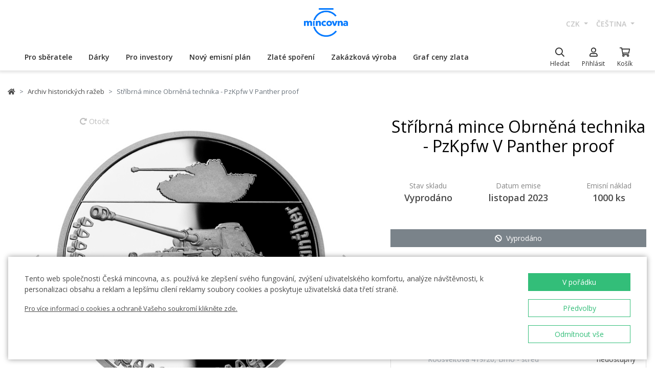

--- FILE ---
content_type: text/html; charset=utf-8
request_url: https://ceskamincovna.cz/stribrna-mince-obrnena-technika-pzkpfw-v-panther-proof-456-16806-d/
body_size: 33630
content:
<!DOCTYPE html>
<html lang="cs">
<head>
  <script src="https://sdp-api.lnd.bz/versions/v3/interactions-cmi.js" async></script>
  
    <!-- Google Tag Manager -->
      <script>
        dataLayer = [{
          'viewLanguage': 'cs'
        }];
        function gtag() { dataLayer.push(arguments); }
        gtag('consent', 'default', { 'ad_storage': 'denied', 'analytics_storage': 'denied', 'wait_for_update': 500 });
        gtag('set', 'url_passthrough', true);
        dataLayer.push({ 'isAuthenticated': false, 'userId': null });
      </script>
      <script>
        (function (w, d, s, l, i) {
          w[l] = w[l] || []; w[l].push({ 'gtm.start': new Date().getTime(), event: 'gtm.js' });
          var f = d.getElementsByTagName(s)[0], j = d.createElement(s), dl = l != 'dataLayer' ? '&l=' + l : '';
          j.async = true; j.src = 'https://www.googletagmanager.com/gtm.js?id=' + i + dl; f.parentNode.insertBefore(j, f);
        })(window, document, 'script', 'dataLayer', location.hostname.substring(location.hostname.length - 3) === '.sk' ? 'GTM-T3JTTQF' : 'GTM-M6VNK2');
      </script>
    <!-- End Google Tag Manager -->
  
  
  <meta charset="utf-8" />
  <meta name="viewport" content="width=device-width, initial-scale=1, shrink-to-fit=no" />
  <meta name="msvalidate.01" content="5BF76B6042EB6B6C219A082551463F4D" />
  <meta name="google-site-verification" content="2D4I0j05tpYrpglsLoySuOWLqbqXtf0sOyMU83HqYt8" />
  <title>St&#x159;&#xED;brn&#xE1; mince Obrn&#x11B;n&#xE1; technika - PzKpfw V Panther proof | &#x10C;esk&#xE1; mincovna</title>
  
  
    <link rel="stylesheet" href="/css/site.min.css?v=cl_sVR5wG_IYByVTZOdlw7j-YKWLq0iK9bMAydT7nRk" />
  
  
  <link rel="icon" type="image/x-icon" href="/favicon.ico" sizes="16x16 32x32 48x48" />
  <link rel="icon" type="image/png" href="/favicon-32x32.png" sizes="32x32" />
  <link rel="icon" type="image/png" href="/favicon-16x16.png" sizes="16x16" />
  <link rel="apple-touch-icon" href="/apple-touch-icon.png" sizes="180x180" />
  <link rel="icon" type="image/png" href="/android-chrome-192x192.png" sizes="192x192" />
  <link rel="icon" type="image/png" href="/android-chrome-512x512.png" sizes="512x512" />
  <meta name="msapplication-TileColor" content="#ffffff" />
  <meta name="msapplication-TileImage" content="/mstile-150x150.png" />
  <meta name="theme-color" content="#ffffff" />
    <link rel="canonical" href="https://ceskamincovna.cz/stribrna-mince-obrnena-technika-pzkpfw-v-panther-proof-456-16806-d/" />
</head>
<body>
  <div id="cmPageTop"></div>
  <div class="cm-popover-viewport">
    <div class="container" id="cmPopoverViewport"></div>
  </div>
  <header>
    <div class="navbar navbar-expand navbar-first d-none d-lg-block">
      <div class="container-fluid">
        <ul class="navbar-nav">
          <li class="nav-item invisible">
            <a href="tel:+420800225228" class="nav-link phone-link">
              <i class="fal fa-phone-alt"></i>
              <span class="ml-2">+420 800 225 228</span>
            </a>
          </li>
        </ul>
        <ul class="navbar-nav d-none d-lg-flex">
          <li class="nav-item">
            <a class="navbar-brand navbar-brand-cs" title="&#x10C;esk&#xE1; mincovna" href="/"></a>
          </li>
        </ul>
        <ul class="navbar-nav navbar-nav-intl d-none d-lg-flex">
            
<li class="nav-item dropdown">
  <a href="#" class="nav-link dropdown-toggle" data-toggle="dropdown" role="button" aria-haspopup="true" aria-expanded="false">
    CZK
  </a>
  <div class="dropdown-menu dropdown-menu-right">
      <a class="dropdown-item" data-currency="CZK" href="#">CZK</a>
      <a class="dropdown-item" data-currency="EUR" href="#">EUR</a>
  </div>
</li>

            
<li class="nav-item dropdown">
  <a href="#" class="nav-link dropdown-toggle" data-toggle="dropdown" role="button" aria-haspopup="true" aria-expanded="false">
    &#x10D;e&#x161;tina
  </a>
  <div class="dropdown-menu dropdown-menu-right">
      <a class="dropdown-item" data-culture="cs" href="#">
        <img src="/images/flag-round.cs.png" alt="" />
        &#x10D;e&#x161;tina
      </a>
      <a class="dropdown-item" data-culture="sk" href="#">
        <img src="/images/flag-round.sk.png" alt="" />
        sloven&#x10D;ina
      </a>
      <a class="dropdown-item" data-culture="en" href="#">
        <img src="/images/flag-round.en.png" alt="" />
        english
      </a>
  </div>
</li>

        </ul>
      </div>
    </div>
    <nav class="navbar navbar-expand navbar-second py-0">
      <div class="container-fluid">
        <ul class="navbar-nav d-lg-none search-hidden">
          <li class="nav-item">
            <a class="nav-link sidenav-link" href="#" data-toggle="side-nav"><i class="fas fa-bars"></i></a>
          </li>
          <li class="nav-item">
            <a class="navbar-brand navbar-brand-left navbar-brand-cs navbar-brand-left-cs" title="&#x10C;esk&#xE1; mincovna" href="/"></a>
          </li>
        </ul>
        <div class="navbar-expand navbar-megamenu d-none d-lg-flex">
  <ul class="navbar-nav">
        <li class="nav-item">
          <a class="nav-link xpo" href="/pro-sberatele-1436-p/" id="navbarMenuLink_1436" data-toggle="popover-nav" data-popover-class="xpo-3b" data-popover-content="#megamenupp_1436" data-container="header" >
            Pro sb&#x11B;ratele
          </a>
          <div id="megamenupp_1436" class="d-none">
            <div class="row megamenu">
              <div class="col-9">
                <div class="row megamenu-links">
                    <div class="col-4 categ-group">
                        <div class="categ-group">
                          <a class="dropdown-item categ-level1" href="/pametni-mince-cm-1491-p/" >Pam&#x11B;tn&#xED; mince &#x10C;M</a>
                            <a class="dropdown-item categ-level2" href="/zlate-pametni-mince-cm-1492-p/" >Zlat&#xE9; pam&#x11B;tn&#xED; mince &#x10C;M</a>
                            <a class="dropdown-item categ-level2" href="/stribrne-pametni-mince-cm-1493-p/" >St&#x159;&#xED;brn&#xE9; pam&#x11B;tn&#xED; mince &#x10C;M</a>
                            <a class="dropdown-item categ-level2" href="/platinove-pametni-mince-cm-1692-p/" >Platinov&#xE9; pam&#x11B;tn&#xED; mince &#x10C;M</a>
                        </div>
                        <div class="categ-group">
                          <a class="dropdown-item categ-level1" href="/pametni-medaile-385-p/" >Pam&#x11B;tn&#xED; medaile</a>
                            <a class="dropdown-item categ-level2" href="/zlate-pametni-medaile-401-p/" >Zlat&#xE9; pam&#x11B;tn&#xED; medaile</a>
                            <a class="dropdown-item categ-level2" href="/stribrne-pametni-medaile-402-p/" >St&#x159;&#xED;brn&#xE9; pam&#x11B;tn&#xED; medaile</a>
                        </div>
                        <div class="categ-group">
                          <a class="dropdown-item categ-level1" href="/pametni-mince-cnb-384-p/" >Pam&#x11B;tn&#xED; mince &#x10C;NB</a>
                            <a class="dropdown-item categ-level2" href="/zlate-pametni-mince-cnb-399-p/" >Zlat&#xE9; pam&#x11B;tn&#xED; mince &#x10C;NB</a>
                            <a class="dropdown-item categ-level2" href="/stribrne-pametni-mince-cnb-400-p/" >St&#x159;&#xED;brn&#xE9; pam&#x11B;tn&#xED; mince &#x10C;NB</a>
                        </div>
                        <div class="categ-group">
                          <a class="dropdown-item categ-level1" href="/sady-minci-a-medaili-386-p/" >Sady minc&#xED; a medail&#xED;</a>
                            <a class="dropdown-item categ-level2" href="/sady-zlatych-minci-a-medaili-1447-p/" >Sady zlat&#xFD;ch minc&#xED; a medail&#xED;</a>
                            <a class="dropdown-item categ-level2" href="/sady-stribrnych-minci-a-medaili-1448-p/" >Sady st&#x159;&#xED;brn&#xFD;ch minc&#xED; a medail&#xED;</a>
                        </div>
                    </div>
                    <div class="col-4 categ-group">
                        <div class="categ-group">
                          <a class="dropdown-item categ-level1" href="/sady-obeznych-minci-1446-p/" >Sady ob&#x11B;&#x17E;n&#xFD;ch minc&#xED;</a>
                        </div>
                        <div class="categ-group">
                          <a class="dropdown-item categ-level1" href="/pametni-medaile-karel-gott-1818-p/" >Pam&#x11B;tn&#xED; medaile Karel Gott</a>
                        </div>
                        <div class="categ-group">
                          <a class="dropdown-item categ-level1" href="/sberatelske-serie-1319-p/" >Sb&#x11B;ratelsk&#xE9; s&#xE9;rie</a>
                            <a class="dropdown-item categ-level2" href="/historie-1781-p/" >Historie</a>
                            <a class="dropdown-item categ-level2" href="/priroda-svet-a-vesmir-1784-p/" >P&#x159;&#xED;roda, sv&#x11B;t a vesm&#xED;r</a>
                            <a class="dropdown-item categ-level2" href="/kultura-1785-p/" >Kultura</a>
                            <a class="dropdown-item categ-level2" href="/mytologie-2171-p/" >Mytologie</a>
                            <a class="dropdown-item categ-level2" href="/nabozenstvi-1783-p/" >N&#xE1;bo&#x17E;enstv&#xED;</a>
                            <a class="dropdown-item categ-level2" href="/osobnosti-1782-p/" >Osobnosti</a>
                            <a class="dropdown-item categ-level2" href="/pohadky-1779-p/" >Poh&#xE1;dky</a>
                            <a class="dropdown-item categ-level2" href="/valecnictvi-1780-p/" >V&#xE1;le&#x10D;nictv&#xED;</a>
                        </div>
                        <div class="categ-group">
                          <a class="dropdown-item categ-level1" href="/dukaty-svateho-vaclava-2658-p/" >Duk&#xE1;ty svat&#xE9;ho V&#xE1;clava</a>
                        </div>
                        <div class="categ-group">
                          <a class="dropdown-item categ-level1" href="/dukatova-rada-2609-p/" >Duk&#xE1;tov&#xE1; &#x159;ada</a>
                        </div>
                        <div class="categ-group">
                          <a class="dropdown-item categ-level1" href="/slovenske-mince-a-medaile-2652-p/" >Slovensk&#xE9; mince a medaile</a>
                        </div>
                    </div>
                    <div class="col-4 categ-group">
                        <div class="categ-group">
                          <a class="dropdown-item categ-level1" href="/sberatelske-pomucky-391-p/" >Sb&#x11B;ratelsk&#xE9; pom&#x16F;cky</a>
                            <a class="dropdown-item categ-level2" href="/etue-specialni-obaly-1048-p/" >Etue / Speci&#xE1;ln&#xED; obaly</a>
                            <a class="dropdown-item categ-level2" href="/kapsle-1049-p/" >Kapsle</a>
                            <a class="dropdown-item categ-level2" href="/drevene-etue-1449-p/" >D&#x159;ev&#x11B;n&#xE9; etue</a>
                            <a class="dropdown-item categ-level2" href="/literatura-1238-p/" >Literatura</a>
                        </div>
                        <div class="categ-group">
                          <a class="dropdown-item categ-level1" href="/mimoradne-razby-2505-p/" >Mimo&#x159;&#xE1;dn&#xE9; ra&#x17E;by</a>
                        </div>
                        <div class="categ-group">
                          <a class="dropdown-item categ-level1" href="/sberatelske-rarity-a-investicni-prilezitosti-1879-p/" >Sb&#x11B;ratelsk&#xE9; rarity a investi&#x10D;n&#xED; p&#x159;&#xED;le&#x17E;itosti</a>
                        </div>
                        <div class="categ-group">
                          <a class="dropdown-item categ-level1" href="/posledni-sance-nakupu-2608-p/" >Posledn&#xED; &#x161;ance n&#xE1;kupu</a>
                        </div>
                    </div>
                </div>
              </div>
                <div class="col-3 banner">
                  <div class="subcategories">
  <div class="link">
    <a href="/zlata-1-10oz-mince-novych-sedm-divu-sveta-tadz-mahal-proof-2639-16827-d/">
      <div class="text-center mb-1">Doporu&#x10D;ujeme</div>
      <div class="text-center font-weight-bolder text-dark mb-1">Zlat&#xE1; 1/10oz mince Nov&#xFD;ch sedm div&#x16F; sv&#x11B;ta - T&#xE1;d&#x17E; Mahal proof</div>
        <img src="https://czechmintstatic.blob.core.windows.net/images/product/68/0a/35/tajmahal1x01ozauproofblistr01-250.jpg" alt="" class="img-fluid" />

      <div class="text-center mt-1">11&#xA0;990 K&#x10D;</div>
    </a>
  </div>
</div>
</partial>
                </div>
            </div>
          </div>
        </li>
        <li class="nav-item">
          <a class="nav-link xpo" href="/darky-389-p/" id="navbarMenuLink_389" data-toggle="popover-nav" data-popover-class="xpo-2b" data-popover-content="#megamenupp_389" data-container="header" >
            D&#xE1;rky
          </a>
          <div id="megamenupp_389" class="d-none">
            <div class="row megamenu">
              <div class="col-8">
                <div class="row megamenu-links">
                    <div class="col-6 categ-group">
                        <div class="categ-group">
                          <a class="dropdown-item categ-level1" href="/nejnovejsi-produkty-1441-p/" >Nejnov&#x11B;j&#x161;&#xED; produkty</a>
                        </div>
                        <div class="categ-group">
                          <a class="dropdown-item categ-level1" href="/k-narozeni-ditete-1515-p/" >K narozen&#xED; d&#xED;t&#x11B;te</a>
                        </div>
                        <div class="categ-group">
                          <a class="dropdown-item categ-level1" href="/k-narozeninam-1845-p/" >K narozenin&#xE1;m</a>
                        </div>
                        <div class="categ-group">
                          <a class="dropdown-item categ-level1" href="/k-promoci-1508-p/" >K promoci</a>
                        </div>
                        <div class="categ-group">
                          <a class="dropdown-item categ-level1" href="/pro-stesti-1511-p/" >Pro &#x161;t&#x11B;st&#xED;</a>
                        </div>
                        <div class="categ-group">
                          <a class="dropdown-item categ-level1" href="/s-venovanim-408-p/" >S v&#x11B;nov&#xE1;n&#xED;m</a>
                            <a class="dropdown-item categ-level2" href="/s-fotografii-2500-p/" >S fotografi&#xED;</a>
                            <a class="dropdown-item categ-level2" href="/s-textem-2502-p/" >S textem</a>
                        </div>
                        <div class="categ-group">
                          <a class="dropdown-item categ-level1" href="/pro-zamilovane-1576-p/" >Pro zamilovan&#xE9;</a>
                        </div>
                        <div class="categ-group">
                          <a class="dropdown-item categ-level1" href="/originalni-svatebni-dary-1513-p/" >Origin&#xE1;ln&#xED; svatebn&#xED; dary</a>
                        </div>
                        <div class="categ-group">
                          <a class="dropdown-item categ-level1" href="/znameni-zverokruhu-1378-p/" >Znamen&#xED; zv&#x11B;rokruhu</a>
                        </div>
                        <div class="categ-group">
                          <a class="dropdown-item categ-level1" href="/crystal-coin-1668-p/" >Crystal Coin</a>
                        </div>
                    </div>
                    <div class="col-6 categ-group">
                        <div class="categ-group">
                          <a class="dropdown-item categ-level1" href="/darkove-medaile-406-p/" >D&#xE1;rkov&#xE9; medaile</a>
                        </div>
                        <div class="categ-group">
                          <a class="dropdown-item categ-level1" href="/vanocni-motivy-2558-p/" >V&#xE1;no&#x10D;n&#xED; motivy</a>
                        </div>
                        <div class="categ-group">
                          <a class="dropdown-item categ-level1" href="/mandala-2554-p/" >Mandala</a>
                        </div>
                        <div class="categ-group">
                          <a class="dropdown-item categ-level1" href="/ruzne-410-p/" >R&#x16F;zn&#xE9;</a>
                        </div>
                        <div class="categ-group">
                          <a class="dropdown-item categ-level1" href="/etue-1489-p/" >Etue</a>
                        </div>
                        <div class="categ-group">
                          <a class="dropdown-item categ-level1" href="/hodinky-a-sperky-2444-p/" >Hodinky a &#x161;perky</a>
                            <a class="dropdown-item categ-level2" href="/cm-by-bergl-2606-p/" >&#x10C;M by Bergl</a>
                        </div>
                        <div class="categ-group">
                          <a class="dropdown-item categ-level1" href="/latinske-citaty-2572-p/" >Latinsk&#xE9; cit&#xE1;ty</a>
                        </div>
                    </div>
                </div>
              </div>
                <div class="col-4 banner">
                  <div class="subcategories">
  <div class="link">
    <a href="/zlaty-dukat-ctyrlistek-pro-stesti-s-venovanim-proof-1511-18040-d/">
      <div class="text-center mb-1">Doporu&#x10D;ujeme</div>
      <div class="text-center font-weight-bolder text-dark mb-1">Zlat&#xFD; duk&#xE1;t &#x10C;ty&#x159;l&#xED;stek pro &#x161;t&#x11B;st&#xED; s v&#x11B;nov&#xE1;n&#xED;m proof</div>
        <img src="https://czechmintstatic.blob.core.windows.net/images/product/54/32/d6/ctyrlistekprostestiauproofa-250.jpg" alt="" class="img-fluid" />

      <div class="text-center mt-1">14&#xA0;190 K&#x10D;</div>
    </a>
  </div>
</div>
</partial>
                </div>
            </div>
          </div>
        </li>
        <li class="nav-item">
          <a class="nav-link xpo" href="/pro-investory-1437-p/" id="navbarMenuLink_1437" data-toggle="popover-nav" data-popover-class="xpo-2b" data-popover-content="#megamenupp_1437" data-container="header" >
            Pro investory
          </a>
          <div id="megamenupp_1437" class="d-none">
            <div class="row megamenu">
              <div class="col-8">
                <div class="row megamenu-links">
                    <div class="col-6 categ-group">
                        <div class="categ-group">
                          <a class="dropdown-item categ-level1" href="/investicni-mince-cesky-lev-1752-p/" >Investi&#x10D;n&#xED; mince &#x10C;esk&#xFD; lev </a>
                            <a class="dropdown-item categ-level2" href="/zlate-investicni-mince-cesky-lev-1753-p/" >Zlat&#xE9; investi&#x10D;n&#xED; mince &#x10C;esk&#xFD; lev</a>
                            <a class="dropdown-item categ-level2" href="/stribrne-investicni-mince-cesky-lev-1754-p/" >St&#x159;&#xED;brn&#xE9; investi&#x10D;n&#xED; mince &#x10C;esk&#xFD; lev</a>
                        </div>
                        <div class="categ-group">
                          <a class="dropdown-item categ-level1" href="/investicni-mince-tolar-2516-p/" >Investi&#x10D;n&#xED; mince Tolar</a>
                        </div>
                        <div class="categ-group">
                          <a class="dropdown-item categ-level1" href="/investicni-mince-karel-iv-2604-p/" >Investi&#x10D;n&#xED; mince Karel IV.</a>
                        </div>
                        <div class="categ-group">
                          <a class="dropdown-item categ-level1" href="/investicni-mince-orel-2498-p/" >Investi&#x10D;n&#xED; mince Orel</a>
                            <a class="dropdown-item categ-level2" href="/zlate-investicni-mince-orel-2648-p/" >Zlat&#xE9; investi&#x10D;n&#xED; mince Orel</a>
                            <a class="dropdown-item categ-level2" href="/stribrne-investicni-mince-orel-2649-p/" >St&#x159;&#xED;brn&#xE9; investi&#x10D;n&#xED; mince Orel</a>
                        </div>
                        <div class="categ-group">
                          <a class="dropdown-item categ-level1" href="/treasures-of-the-gulf-2679-p/" >Treasures of the Gulf</a>
                        </div>
                        <div class="categ-group">
                          <a class="dropdown-item categ-level1" href="/investicni-platina-a-palladium-1539-p/" >Investi&#x10D;n&#xED; platina a palladium</a>
                        </div>
                    </div>
                    <div class="col-6 categ-group">
                        <div class="categ-group">
                          <a class="dropdown-item categ-level1" href="/investicni-zlato-382-p/" >Investi&#x10D;n&#xED; zlato </a>
                            <a class="dropdown-item categ-level2" href="/investicni-zlate-cihly-a-slitky-393-p/" >Investi&#x10D;n&#xED; zlat&#xE9; cihly a slitky</a>
                            <a class="dropdown-item categ-level2" href="/investicni-zlate-mince-cm-395-p/" >Investi&#x10D;n&#xED; zlat&#xE9; mince &#x10C;M</a>
                            <a class="dropdown-item categ-level2" href="/zlate-mince-cnb-394-p/" >Zlat&#xE9; mince &#x10C;NB</a>
                            <a class="dropdown-item categ-level2" href="/zlate-investicni-mince-zahranicni-458-p/" >Zlat&#xE9; investi&#x10D;n&#xED; mince zahrani&#x10D;n&#xED;</a>
                        </div>
                        <div class="categ-group">
                          <a class="dropdown-item categ-level1" href="/investicni-stribro-383-p/" >Investi&#x10D;n&#xED; st&#x159;&#xED;bro</a>
                            <a class="dropdown-item categ-level2" href="/investicni-stribrne-slitky-a-cihly-397-p/" >Investi&#x10D;n&#xED; st&#x159;&#xED;brn&#xE9; slitky a cihly</a>
                            <a class="dropdown-item categ-level2" href="/stribrne-investicni-mince-cm-1693-p/" >St&#x159;&#xED;brn&#xE9; investi&#x10D;n&#xED; mince &#x10C;M</a>
                            <a class="dropdown-item categ-level2" href="/stribrne-mince-cnb-1444-p/" >St&#x159;&#xED;brn&#xE9; mince &#x10C;NB</a>
                            <a class="dropdown-item categ-level2" href="/stribrne-investicni-mince-zahranicni-1009-p/" >St&#x159;&#xED;brn&#xE9; investi&#x10D;n&#xED; mince zahrani&#x10D;n&#xED;</a>
                        </div>
                    </div>
                </div>
              </div>
                <div class="col-4 banner">
                  <div class="subcategories">
  <div class="link">
    <a href="/sada-dvou-zlatych-1oz-investicnich-minci-cesky-lev-a-orel-2025-stand-2680-20827-d/">
      <div class="text-center mb-1">Doporu&#x10D;ujeme</div>
      <div class="text-center font-weight-bolder text-dark mb-1">Sada dvou zlat&#xFD;ch 1oz investi&#x10D;n&#xED;ch minc&#xED; &#x10C;esk&#xFD; lev a Orel 2025 stand</div>
        <img src="https://czechmintstatic.blob.core.windows.net/images/product/6f/d1/fd/ceskylevaorel20251ozaustdetue02-250.jpg" alt="" class="img-fluid" />

      <div class="text-center mt-1">205&#xA0;900 K&#x10D;</div>
    </a>
  </div>
</div>
</partial>
                </div>
            </div>
          </div>
        </li>
        <li class="nav-item">
          <a class="nav-link xpo" href="/novy-emisni-plan-2221-p/" id="navbarMenuLink_2221" data-toggle="popover-nav" data-popover-class="xpo-1" data-popover-content="#megamenupp_2221" data-container="header" >
            Nov&#xFD; emisn&#xED; pl&#xE1;n
          </a>
          <div id="megamenupp_2221" class="d-none">
            <div class="row megamenu">
              <div class="col-12">
                <div class="row megamenu-links">
                    <div class="col-12 categ-group">
                        <div class="categ-group">
                          <a class="dropdown-item categ-level1" href="/emisni-plan-2026-2701-p/"  style=color:#b29760ff>Emisn&#xED; pl&#xE1;n 2026</a>
                        </div>
                        <div class="categ-group">
                          <a class="dropdown-item categ-level1" href="/emisni-plan-2025-2680-p/" >Emisn&#xED; pl&#xE1;n 2025</a>
                        </div>
                        <div class="categ-group">
                          <a class="dropdown-item categ-level1" href="/emisni-plan-cnb-2026-2702-p/" >Emisn&#xED; pl&#xE1;n &#x10C;NB 2026</a>
                        </div>
                        <div class="categ-group">
                          <a class="dropdown-item categ-level1" href="/emisni-plan-nbs-2021-2025-2513-p/" >Emisn&#xED; pl&#xE1;n NBS 2021 - 2025</a>
                        </div>
                    </div>
                </div>
              </div>
            </div>
          </div>
        </li>
        <li class="nav-item">
          <a href="/zlate-sporeni/" class="nav-link" >Zlat&#xE9; spo&#x159;en&#xED;</a>
        </li>
        <li class="nav-item">
          <a href="/zakazkova-vyroba-2329/" class="nav-link" >Zak&#xE1;zkov&#xE1; v&#xFD;roba</a>
        </li>
        <li class="nav-item">
          <a href="/graf-ceny-zlata-2299/" class="nav-link" >Graf ceny zlata</a>
        </li>
  </ul>
</div>

        <ul class="navbar-nav navbar-nav-icons">
          <li class="nav-item nav-item-search">
            <div class="search-container">
              <form action="/search/" method="get" role="form" class="form-inline form-search">
                <div class="autocomplete-container">
                  <input type="search" name="text" class="form-control main-search" autocomplete="off" data-url="/search/produkt/" data-url-ql="/search/quicklinks/" data-noresults-text=" " placeholder="Hledat" aria-label="Hledat" aria-describedby="button-search-m">
                </div>
              </form>
            </div>
            <a href="#" class="nav-link" data-toggle="search-bar">
              <div class="icon"><i class="far fa-search"></i></div>
              <div class="text nav-link-text-search">Hledat</div>
            </a>
          </li>
          <li class="nav-item search-hidden">
            <a class="nav-link xpo" data-toggle="popover-nav" data-popover-content="#cmUserPopover" href="/muj-ucet/">
              <div class="icon"><i class="far fa-user"></i></div>
              <div class="text">
P&#x159;ihl&#xE1;sit              </div>
            </a>
            <div id="cmUserPopover" class="d-none">
    <div class="p-3">
      <a href="#" class="btn btn-primary btn-block" data-toggle="modal" data-target="#cmModalLogin">
        P&#x159;ihl&#xE1;sit
      </a>
    </div>
    <div class="dropdown-divider"></div>
    <a class="dropdown-item" href="/registrace/">Chci se registrovat</a>
    <a class="dropdown-item" href="/zapomenute-heslo/">Zapomenut&#xE9; heslo</a>
</div>

          </li>
          <li class="nav-item search-hidden">
            <a class="nav-link nav-link-sc xpo" id="cmShoppingCartNavLink" data-toggle="popover-nav" data-popover-content="#cmShoppingCartPopover" href="/kosik/">
  <div class="icon">
    <i class="far fa-shopping-cart"></i>
    <div class="badge-container">
      <span class="badge badge-primary" data-cm-content="item-count" style="display:none">
      </span>
    </div>
  </div>
  <div class="text">Ko&#x161;&#xED;k</div>
</a>
<div id="cmShoppingCartPopover" class="d-none" data-url="/shoppingcart/itemspopover/">
    <div class="sc-po-header py-2 px-3">N&#xE1;kupn&#xED; ko&#x161;&#xED;k</div>
<div class="px-3">
  <div class="alert d-none"></div>
</div>
  <div class="py-2 px-3">
    V ko&#x161;&#xED;ku nem&#xE1;te &#x17E;&#xE1;dn&#xE9; polo&#x17E;ky.
  </div>
<input type="hidden" id="cmShoppingCartJson" value="[]" />
</partial>
</div>

          </li>
        </ul>
      </div>
    </nav>
  </header>
  <div class="page-content">
    <div class="container product-detail">
  <nav aria-label="breadcrumb">
  <ol class="breadcrumb">
    <li class="breadcrumb-item">
      <a href="/" title="&#x10C;esk&#xE1; mincovna" class="home"><i class="fas fa-home"></i></a>
    </li>
        <li class="breadcrumb-item">
          <a href="/archiv-historickych-razeb-456-p/" title="Archiv historick&#xFD;ch ra&#x17E;eb">
            Archiv historick&#xFD;ch ra&#x17E;eb
          </a>
        </li>
        <li class="breadcrumb-item active" aria-current="page">
          St&#x159;&#xED;brn&#xE1; mince Obrn&#x11B;n&#xE1; technika - PzKpfw V Panther proof
        </li>
  </ol>
</nav>

  <div class="h1 d-lg-none mt-3" role="heading" aria-level="1">St&#x159;&#xED;brn&#xE1; mince Obrn&#x11B;n&#xE1; technika - PzKpfw V Panther proof</div>
  <div class="row mt-4">
    <div class="col-12 col-lg-7">
      <div class="product-gallery" id="cmProductGallery">
    <div class="preview-container">
      <div id="cmProductGalleryCarousel" class="carousel slide">
        <div class="carousel-inner">
            <div class="carousel-item active" data-index="0">
                <a href="#cmProductGalleryCarousel" class="rotate" data-trigger="cmg-rotate" data-index="0">
                  <i class="fas fa-redo-alt"></i> Oto&#x10D;it
                </a>
              <a href="#" data-trigger="cmg-fs" data-index="0" data-toggle="modal" data-target="#cmModalGallery">
                  <div class="img-container">
                    <img src="https://czechmintstatic.blob.core.windows.net/images/product/b8/0e/2c/pzkpfwvpantheragproofa-600.jpg" class="preview" alt="" />
                  </div>
                    <div class="img-container anim" style="display: none">
                      <img src="https://czechmintstatic.blob.core.windows.net/images/product/b8/0e/2c/pzkpfwvpantheragproofa-600.jpg" class="averz active" alt="" />
                    </div>
                    <div class="img-container anim" style="display: none">
                      <img src="https://czechmintstatic.blob.core.windows.net/images/product/b8/0e/2c/pzkpfwvpantheragproofr-600.jpg" class="reverz" alt="" style="width:0;opacity:0.5" />
                    </div>
              </a>
            </div>
            <div class="carousel-item" data-index="1">
              <a href="#" data-trigger="cmg-fs" data-index="1" data-toggle="modal" data-target="#cmModalGallery">
                  <div class="img-container">
                    <img src="https://czechmintstatic.blob.core.windows.net/images/product/b8/0e/2c/pzkpfwvpantheragproof3daleft-600.jpg" class="preview" alt="" />
                  </div>
              </a>
            </div>
            <div class="carousel-item" data-index="2">
              <a href="#" data-trigger="cmg-fs" data-index="2" data-toggle="modal" data-target="#cmModalGallery">
                  <div class="img-container">
                    <img src="https://czechmintstatic.blob.core.windows.net/images/product/b8/0e/2c/pzkpfwvpantheragproofblistr03-600.jpg" class="preview" alt="" />
                  </div>
              </a>
            </div>
            <div class="carousel-item" data-index="3">
              <a href="#" data-trigger="cmg-fs" data-index="3" data-toggle="modal" data-target="#cmModalGallery">
                  <div class="img-container">
                    <img src="https://czechmintstatic.blob.core.windows.net/images/product/b8/0e/2c/pzkpfwvpantheragproofblistr01-600.jpg" class="preview" alt="" />
                  </div>
              </a>
            </div>
            <div class="carousel-item" data-index="4">
              <a href="#" data-trigger="cmg-fs" data-index="4" data-toggle="modal" data-target="#cmModalGallery">
                  <div class="img-container">
                    <img src="https://czechmintstatic.blob.core.windows.net/images/product/b8/0e/2c/pzkpfwvpantheragproofblistr02-600.jpg" class="preview" alt="" />
                  </div>
              </a>
            </div>
          <ol class="carousel-indicators">
              <li data-target="#cmProductGalleryCarousel" data-slide-to="0" class="active" />
              <li data-target="#cmProductGalleryCarousel" data-slide-to="1" class="" />
              <li data-target="#cmProductGalleryCarousel" data-slide-to="2" class="" />
              <li data-target="#cmProductGalleryCarousel" data-slide-to="3" class="" />
              <li data-target="#cmProductGalleryCarousel" data-slide-to="4" class="" />
          </ol>
        </div>
        <a class="carousel-control-prev" href="#cmProductGalleryCarousel" role="button" data-slide="prev">
          <i class="fas fa-chevron-left"></i>
          <span class="sr-only">Previous</span>
        </a>
        <a class="carousel-control-next" href="#cmProductGalleryCarousel" role="button" data-slide="next">
          <i class="fas fa-chevron-right"></i>
          <span class="sr-only">Next</span>
        </a>
      </div>
    </div>
    <div class="thumbs thumbs-more d-none d-sm-block">
      <div class="row">
          <div class="col-3">
            <a href="#" class="img-nav" data-trigger="cmg-fs" data-index="0" data-toggle="modal" data-target="#cmModalGallery">
                <img src="https://czechmintstatic.blob.core.windows.net/images/product/b8/0e/2c/pzkpfwvpantheragproofa-250.jpg" class="img-fluid" />
            </a>
          </div>
          <div class="col-3">
            <a href="#" class="img-nav" data-trigger="cmg-fs" data-index="1" data-toggle="modal" data-target="#cmModalGallery">
                <img src="https://czechmintstatic.blob.core.windows.net/images/product/b8/0e/2c/pzkpfwvpantheragproof3daleft-250.jpg" class="img-fluid" />
            </a>
          </div>
          <div class="col-3">
            <a href="#" class="img-nav" data-trigger="cmg-fs" data-index="2" data-toggle="modal" data-target="#cmModalGallery">
                <img src="https://czechmintstatic.blob.core.windows.net/images/product/b8/0e/2c/pzkpfwvpantheragproofblistr03-250.jpg" class="img-fluid" />
            </a>
          </div>
          <div class="col-3">
            <a href="#" class="img-nav" data-trigger="cmg-fs" data-index="3" data-toggle="modal" data-target="#cmModalGallery">
                <img src="https://czechmintstatic.blob.core.windows.net/images/product/b8/0e/2c/pzkpfwvpantheragproofblistr01-250.jpg" class="img-fluid" />
            </a>
          </div>
      </div>
        <div class="more">
          <a href="#" data-trigger="cmg-fs" data-index="0" data-toggle="modal" data-target="#cmModalGallery">
            <span>&#x2B;1 dal&#x161;&#xED;</span>
          </a>
        </div>
    </div>
</div>

    </div>
    <div class="col-12 col-lg-5 mt-5 mt-lg-0">
      <div class="col-main">
        <h1 class="d-none d-lg-block mb-5">St&#x159;&#xED;brn&#xE1; mince Obrn&#x11B;n&#xE1; technika - PzKpfw V Panther proof</h1>
        <div class="row justify-content-center mb-5">
          <div class="col-4 spec-top">
            <div class="name">
              Stav skladu
            </div>
            <div class="value">
              Vyprod&#xE1;no
            </div>
          </div>
            <div class="col-4 spec-top">
              <div class="name">
                Datum emise
              </div>
              <div class="value">
listopad 2023              </div>
            </div>
            <div class="col-4 spec-top">
              <div class="name">
                Emisn&#xED; n&#xE1;klad
              </div>
              <div class="value">
                1000 ks
              </div>
            </div>
        </div>
        <div class="cart-button-row">
          <div class="cart-button">
            <a href="#" data-target="void" data-cm-parent-product-id="0" title="Vyprod&#xE1;no" class="btn btn-block btn-secondary disabled btn-soldout"><i class="fas fa-ban"></i><span>Vyprodáno</span></a>
          </div>
        </div>
          <div class="card mt-5">
            <div class="card-body">
                <div class="opt">
    <div class="text">
      <div class="row mb-3">
        <div class="col">
          Doru&#x10D;en&#xED; na adresu
        </div>
        <div class="col-auto text-right ">
          nedostupn&#xFD;
        </div>
      </div>
      <p>Osobn&#xED; odb&#x11B;r na prodejn&#x11B;</p>
      <div class="row mb-2">
        <div class="icon"></div>
        <div class="col">
          <a href="/prodejny-ceske-mincovny-370/" class="text-muted">
            Na P&#x159;&#xED;kop&#x11B; 820/24, Praha 1
          </a>
        </div>
        <div class="col-auto text-right ">
          nedostupn&#xFD;
        </div>
      </div>
      <div class="row mb-2">
        <div class="icon"></div>
        <div class="col">
          <a href="/prodejny-ceske-mincovny-370/" class="text-muted">
            Havelsk&#xE1; 503/19, Praha 1
          </a>
        </div>
        <div class="col-auto text-right ">
          nedostupn&#xFD;
        </div>
      </div>
      <div class="row mb-2">
        <div class="icon"></div>
        <div class="col">
          <a href="/prodejny-ceske-mincovny-370/" class="text-muted">
            Roosveltova 419/20, Brno - st&#x159;ed
          </a>
        </div>
        <div class="col-auto text-right ">
          nedostupn&#xFD;
        </div>
      </div>
      <div class="row mb-2">
        <div class="icon"></div>
        <div class="col">
          <a href="/prodejny-ceske-mincovny-370/" class="text-muted">
            M&#xED;rov&#xE9; n&#xE1;m&#x11B;st&#xED; 15, Jablonec nad Nisou
          </a>
        </div>
        <div class="col-auto text-right ">
          nedostupn&#xFD;
        </div>
      </div>
      <div class="row mb-2">
        <div class="icon"></div>
        <div class="col">
          <a href="/prodejny-ceske-mincovny-370/" class="text-muted">
            Such&#xE9; M&#xFD;to 1, Bratislava
          </a>
        </div>
        <div class="col-auto text-right ">
          nedostupn&#xFD;
        </div>
      </div>
    </div>
  </div>

            </div>
          </div>
          <div class="card mt-4">
            <div class="card-body">
                <div class="opt">
    <div class="icon">
      <i class="fal fa-ban"></i>
    </div>
    <div class="text">
      Na produkt nelze uplatnit slevov&#xFD; poukaz.
      <div class="link">
        <a href="/platba-380/" class="card-link text-primary">Zjistit v&#xED;ce</a>
      </div>
    </div>
  </div>

            </div>
          </div>
      </div>
    </div>
  </div>
  <div class="row mt-4">
    <div class="col-12 col-lg-7 col-sub col-info">
      <div class="cm-more" id="infoCollapse">
        <div class="limiter">
          <h3>
            Obrněná technika 2023
          </h3>
          <div>
<p class="MsoNormal">Osm&aacute; <strong>stř&iacute;brn&aacute; mince</strong> Česk&eacute; mincovny z&nbsp;cyklu <strong>Obrněn&aacute; technika</strong> připom&iacute;n&aacute; německ&yacute; tank <strong>PzKpfw V Panther,</strong> kter&yacute; sloužil za druh&eacute; světov&eacute; v&aacute;lky.</p>
<p class="MsoNormal">Tanky <strong>T-34,</strong> se kter&yacute;mi se němečt&iacute; voj&aacute;ci střetli po napaden&iacute; Sovětsk&eacute;ho svazu v&nbsp;roce 1941, představovaly pro &uacute;točn&iacute;ky v&aacute;žnou hrozbu. Př&iacute;mou odpověd&iacute; nacistick&eacute;ho gener&aacute;ln&iacute;ho &scaron;t&aacute;bu na pokrokov&yacute; nepř&aacute;telsk&yacute; stroj se stal <strong>středn&iacute; tank Panzerkampfwagen V&nbsp;Panther,</strong> jehož konstrukce se viditelně inspirovala sovětskou. Trup Pantherů, kter&eacute; opustily tov&aacute;rnu v&nbsp;roce <strong>1943,</strong> byl svařen z&nbsp;ocelov&yacute;ch pl&aacute;tů, jež sv&iacute;raly ostr&eacute; &uacute;hly, a&nbsp;tak poskytovaly <strong>vysokou m&iacute;ru ochrany.</strong> &Uacute;činn&yacute; kanon s&nbsp;dlouhou hlavn&iacute; propůjčoval <strong>vynikaj&iacute;c&iacute; palebnou s&iacute;lu.</strong> &Scaron;irok&eacute; p&aacute;sy v kombinaci s rozměrn&yacute;mi pojezdov&yacute;mi koly a&nbsp;v&yacute;konn&yacute;m motorem zaji&scaron;ťovaly <strong>dobrou pohyblivost v n&aacute;ročn&eacute;m ter&eacute;nu.</strong> Při testov&aacute;n&iacute; byla odhalena i <strong>cel&aacute; řada nedostatků,</strong> ale na jejich odstraněn&iacute; nebyl čas &ndash; Adolf Hitler totiž rozhodl, že nov&yacute; obrněnec proděl&aacute; křest <strong>v bitvě u Kurska.</strong> Uspěchan&eacute; nasazen&iacute; v největ&scaron;&iacute;m tankov&eacute;m střetnut&iacute; v&scaron;ech dob skončilo fiaskem, a to kvůli čast&yacute;m <strong>mechanick&yacute;m poruch&aacute;m.</strong> Panther v&scaron;ak navzdory poč&aacute;tečn&iacute;m ne&uacute;spěchům rychle vyzr&aacute;l v nejlep&scaron;&iacute; německ&yacute; tank druh&eacute; světov&eacute; v&aacute;lky. Průběžně vylep&scaron;ovan&yacute; stroj se utkal se silami Spojenců <strong>v Normandii,</strong> kde zaz&aacute;řil, když nepř&aacute;telsk&eacute; Shermany, Cromwelly či Churchilly likvidoval <strong>na vzd&aacute;lenost jednoho kilometru.</strong> Někter&eacute; exempl&aacute;ře se mohly pochlubit i takovou vymoženost&iacute;, jakou byl <strong>noktovizor.</strong> Koncem roku 1944 se Panthery zapojily do ofenzivy <strong>v Arden&aacute;ch,</strong> ale por&aacute;žku Třet&iacute; ř&iacute;&scaron;e neodvr&aacute;tily. Jejich <strong>počty byly nedostatečn&eacute;</strong> a spotřeba vz&aacute;cn&eacute;ho paliva př&iacute;li&scaron; vysok&aacute;&hellip;</p>
<p class="MsoNormal"><span style="mso-bookmark: _Hlk97808437;">Reverzn&iacute; strana pamětn&iacute; mince, kter&aacute; je d&iacute;lem medail&eacute;ra <strong>Petra Patky, DiS.,</strong> předkl&aacute;d&aacute; dvě vyobrazen&iacute; německ&eacute;ho tanku &ndash; <strong>tř&iacute;čtvrtečn&iacute; pohled doprov&aacute;z&iacute; bočn&iacute; silueta.</strong> Kompozici dotv&aacute;ř&iacute; opis <strong>PzKpfw V Panther</strong> a detail <strong>tankov&eacute;ho p&aacute;su.</strong> P&aacute;sy najdete tak&eacute; na averzn&iacute; straně mince, kter&aacute; je společn&aacute; cel&eacute; tankistick&eacute; s&eacute;rii. </span>Protože licenci k vyd&aacute;v&aacute;n&iacute; pamětn&iacute;ch minc&iacute; Česk&eacute; mincovny poskytuje tichomořsk&yacute; ostrov <strong>Niue,</strong> nese averz je&scaron;tě jeho nezbytn&eacute; atributy &ndash; <strong>st&aacute;tn&iacute; znak,</strong> nomin&aacute;ln&iacute; hodnotu <strong>1&nbsp;DOLLAR</strong> (NZD) a rok vyd&aacute;n&iacute; <strong>2023.</strong></p>
<p class="MsoNormal">Mince je zasazena do <strong>v&yacute;pravn&eacute;ho balen&iacute;</strong> v&nbsp;podobě katalogov&eacute; karty pln&eacute; dobov&yacute;ch fotografi&iacute;, zaj&iacute;mavost&iacute; a takticko-technick&yacute;ch dat. Jednotliv&eacute; karty si můžete ukl&aacute;dat do <strong><a href="https://ceskamincovna.cz/sberatelske-album-obrnena-technika-1048-15735-d/" target="_blank" rel="noopener">sběratelsk&eacute;ho &scaron;anonu</a>,</strong> kter&yacute; rovněž najdete v nab&iacute;dce Česk&eacute; mincovny.</p>          </div>
        </div>
        <div class="controls grad-fa">
          <a href="#infoCollapse" data-toggle="cm-more">
            <span class="more"><i class="fas fa-chevron-down"></i> V&#xED;ce</span>
            <span class="less"><i class="fas fa-chevron-up"></i> M&#xE9;n&#x11B;</span>
          </a>
        </div>
      </div>
    </div>
    <div class="col-12 col-lg-5 col-sub col-spec">
      <div class="cm-more" id="specCollapse">
        <div class="limiter">
          <h3>Specifikace</h3>
          <div class="product-specification">
    <div class="nv-pair nv-pair-n">
      <div class="name">Sb&#x11B;ratelsk&#xE1; s&#xE9;rie</div>
      <div class="value"><a href="/obrnena-technika-116-s/">Obrn&#x11B;n&#xE1; technika</a></div>
    </div>
    <div class="nv-pair nv-pair-n"><div class="name">Číslo</div><div class="value">76279-711</div></div>
    <div class="nv-pair nv-pair-n"><div class="name">Emitent</div><div class="value">Niue</div></div>
    <div class="nv-pair nv-pair-n"><div class="name">Nominální hodnota</div><div class="value">1 NZD</div></div>
    <div class="nv-pair nv-pair-n"><div class="name">Autor averzu</div><div class="value">Petr Patka, DiS.</div></div>
    <div class="nv-pair nv-pair-n"><div class="name">Autor reverzu</div><div class="value">Petr Patka, DiS.</div></div>
  <div class="nv-pair nv-pair-n"><div class="name">Číslovaná emise</div><div class="value">Ne</div></div>
  <div class="nv-pair nv-pair-n"><div class="name">Certifikát</div><div class="value">Není</div></div>
    <div class="nv-pair nv-pair-n"><div class="name">Materiál</div><div class="value">Stříbro</div></div>
    <div class="nv-pair nv-pair-n"><div class="name">Ryzost</div><div class="value">999</div></div>
    <div class="nv-pair nv-pair-n"><div class="name">Váha</div><div class="value">31,1 g</div></div>
    <div class="nv-pair nv-pair-n"><div class="name">Průměr</div><div class="value">37 mm</div></div>
    <div class="nv-pair nv-pair-n"><div class="name">Balení</div><div class="value">Papírová karta</div></div>
    <div class="nv-pair nv-pair-n"><div class="name">Balení kapsle</div><div class="value">Ano</div></div>
</div>

        </div>
        <div class="controls grad-f5">
          <a href="#specCollapse" data-toggle="cm-more">
            <span class="more"><i class="fas fa-chevron-down"></i> V&#xED;ce</span>
            <span class="less"><i class="fas fa-chevron-up"></i> M&#xE9;n&#x11B;</span>
          </a>
        </div>
      </div>
    </div>
  </div>
  <div id="zoe-pd-you-may-like"></div>
    <div class="row">
      <div class="col-12 col-sub">
        <div data-cm-eelist="Related Products" class="related-products grid-view">
          <h3>Souvisej&#xED;c&#xED; produkty</h3>
          <div class="row products">
              <div class="col-sm-6 col-md-4 col-xl-3">
                <div class="product">
                  <div class="d-flex flex-column justify-content-between h-100">
                    <div>
                      <div class="img">
                        <a href="/stribrna-mince-obrnena-technika-mk-iv-churchill-proof-456-16686-d/" data-cm-eeproduct="76273-711">
                            <img src="https://czechmintstatic.blob.core.windows.net/images/product/2e/53/05/76273-711-1a-250.jpg" alt="" class="img-fluid" />

                        </a>
                        <div class="action">
                          <a href="#" data-target="void" data-cm-parent-product-id="0" title="Vyprod&#xE1;no" class="btn btn-block btn-secondary disabled btn-soldout"><i class="fas fa-ban"></i><span>Vyprodáno</span></a>
                        </div>
                      </div>
                      <div class="title">
                        <a href="/stribrna-mince-obrnena-technika-mk-iv-churchill-proof-456-16686-d/" data-cm-eeproduct="76273-711">St&#x159;&#xED;brn&#xE1; mince Obrn&#x11B;n&#xE1; technika - Mk IV Churchill proof</a>
                      </div>
                    </div>
                    <div>
                      <div class="stickers text-center">
                        Vyprod&#xE1;no
                          <span class="mintage bullet">Emisn&#xED; n&#xE1;klad 1000 ks</span>
                      </div>
                      <div class="price">
                        
                      </div>
                      <div class="price-label">v&#x10D;etn&#x11B; DPH</div>
                    </div>
                  </div>
                </div>
              </div>
              <div class="col-sm-6 col-md-4 col-xl-3">
                <div class="product">
                  <div class="d-flex flex-column justify-content-between h-100">
                    <div>
                      <div class="img">
                        <a href="/stribrna-mince-obrnena-technika-kv-1-proof-456-16702-d/" data-cm-eeproduct="76275-711">
                            <img src="https://czechmintstatic.blob.core.windows.net/images/product/19/a8/94/76275-711-1a-250.jpg" alt="" class="img-fluid" />

                        </a>
                        <div class="action">
                          <a href="#" data-target="void" data-cm-parent-product-id="0" title="Vyprod&#xE1;no" class="btn btn-block btn-secondary disabled btn-soldout"><i class="fas fa-ban"></i><span>Vyprodáno</span></a>
                        </div>
                      </div>
                      <div class="title">
                        <a href="/stribrna-mince-obrnena-technika-kv-1-proof-456-16702-d/" data-cm-eeproduct="76275-711">St&#x159;&#xED;brn&#xE1; mince Obrn&#x11B;n&#xE1; technika - KV-1 proof</a>
                      </div>
                    </div>
                    <div>
                      <div class="stickers text-center">
                        Vyprod&#xE1;no
                          <span class="mintage bullet">Emisn&#xED; n&#xE1;klad 1000 ks</span>
                      </div>
                      <div class="price">
                        
                      </div>
                      <div class="price-label">v&#x10D;etn&#x11B; DPH</div>
                    </div>
                  </div>
                </div>
              </div>
              <div class="col-sm-6 col-md-4 col-xl-3">
                <div class="product">
                  <div class="d-flex flex-column justify-content-between h-100">
                    <div>
                      <div class="img">
                        <a href="/stribrna-mince-obrnena-technika-m3-stuart-proof-456-16792-d/" data-cm-eeproduct="76277-711">
                            <img src="https://czechmintstatic.blob.core.windows.net/images/product/85/15/ba/m3stuartagproofa-250.jpg" alt="" class="img-fluid" />

                        </a>
                        <div class="action">
                          <a href="#" data-target="void" data-cm-parent-product-id="0" title="Vyprod&#xE1;no" class="btn btn-block btn-secondary disabled btn-soldout"><i class="fas fa-ban"></i><span>Vyprodáno</span></a>
                        </div>
                      </div>
                      <div class="title">
                        <a href="/stribrna-mince-obrnena-technika-m3-stuart-proof-456-16792-d/" data-cm-eeproduct="76277-711">St&#x159;&#xED;brn&#xE1; mince Obrn&#x11B;n&#xE1; technika - M3 Stuart proof</a>
                      </div>
                    </div>
                    <div>
                      <div class="stickers text-center">
                        Vyprod&#xE1;no
                          <span class="mintage bullet">Emisn&#xED; n&#xE1;klad 1000 ks</span>
                      </div>
                      <div class="price">
                        
                      </div>
                      <div class="price-label">v&#x10D;etn&#x11B; DPH</div>
                    </div>
                  </div>
                </div>
              </div>
          </div>
        </div>
      </div>
    </div>
</div>

  </div>
  <footer class="footer">
    <div class="links">
        <div class="container">
            <div class="row">
                <div class="col-12 col-sm-6 col-lg-3 mb-5 order-0">
                    <div class="f-col">
                        <h3>Bu&#x10F;te s n&#xE1;mi v kontaktu</h3>
                        <div class="link">
                            <i class="fal fa-phone-alt"></i>
                            <a href="tel:&#x2B;420800225228">
                                <span class="ml-2">&#x2B;420 800 225 228</span>
                            </a>
                        </div>
                        <div class="link">
                            <i class="fal fa-envelope"></i>
                            <a href="/napiste-nam-2668/">
                                <span class="ml-2">Kontaktn&#xED; formul&#xE1;&#x159;</span>
                            </a>
                        </div>
                        <div class="link socials">
                            <div class="row">
                                <div class="col-auto">
  <a target="_blank" href="https://instagram.com/ceskamincovna/" class="instagram" title="Instagram">
    <i class="fab fa-instagram"></i>
  </a>
</div>
<div class="col-auto">
  <a target="_blank" href="https://www.youtube.com/user/Ceskamincovna" class="youtube" title="Youtube">
    <i class="fab fa-youtube"></i>
  </a>
</div>
<div class="col-auto">
  <a target="_blank" href="https://www.linkedin.com/company/-esk-mincovna-a-s-/" class="linkedIn" title="LinkedIn">
    <i class="fab fa-linkedin-in"></i>
  </a>
</div>
<div class="col-auto">
  <a target="_blank" href="https://www.facebook.com/ceskamincovna.cz/" class="fb" title="Facebook">
    <i class="fab fa-facebook-f"></i>
  </a>
</div>
<div class="col-auto d-flex align-items-center">
  <a target="_blank" href="https://twitter.com/ceskamincovna" class="x-twitter d-hover-ref" title="Twitter">
    <img src="/images/logo-x-twitter-49.png" alt="Twitter" class="img-fluid d-hover-none" />
    <img src="/images/logo-x-twitter-23.png" alt="Twitter" class="img-fluid d-hover-block" />
  </a>
</div>

                            </div>
                        </div>
                    </div>
                </div>
                <div class="col-12 col-sm-6 col-lg-3 mb-5 order-1 order-sm-2 order-lg-1">
                    <div class="f-col">

                            <h3>Informace o n&#xE1;kupu</h3>
                                <div class="link">
                                    <a href="/vse-o-nakupu-372/">V&#x161;e o n&#xE1;kupu</a>
                                </div>
                                <div class="link">
                                    <a href="/kontakt-335/">Kontakt</a>
                                </div>
                                <div class="link">
                                    <a href="/casto-kladene-dotazy-377/">&#x10C;asto kladen&#xE9; dotazy</a>
                                </div>
                                <div class="link">
                                    <a href="/vseobecne-obchodni-podminky-373/">Obchodn&#xED; podm&#xED;nky</a>
                                </div>
                                <div class="link">
                                    <a href="/prodejny-ceske-mincovny-370/">Prodejny &#x10C;esk&#xE9; mincovny</a>
                                </div>
                                <div class="link">
                                    <a href="/radce-2269/">R&#xE1;dce</a>
                                </div>
                                <div class="link">
                                    <a href="/blog/">Blog</a>
                                </div>
                    </div>
                </div>
                <div class="col-12 col-sm-6 col-lg-3 mb-5 order-2 order-sm-3 order-lg-2">
                    <div class="f-col">
                            <h3>V&#xED;ce o n&#xE1;s</h3>
                                <div class="link">
                                    <a href="/profil-spolecnosti-337/">Profil spole&#x10D;nosti</a>
                                </div>
                                <div class="link">
                                    <a href="/nase-vyroba-344/">Na&#x161;e v&#xFD;roba</a>
                                </div>
                                <div class="link">
                                    <a href="/nasi-partneri-2441/">Na&#x161;i partne&#x159;i</a>
                                </div>
                                <div class="link">
                                    <a href="/kariera-339/">Kari&#xE9;ra</a>
                                </div>
                                <div class="link">
                                    <a href="/zpravy-481/">Zpr&#xE1;vy</a>
                                </div>
                                <div class="link">
                                    <a href="/ke-stazeni-334/">Ke sta&#x17E;en&#xED;</a>
                                </div>
                    </div>
                </div>
                <div class="col-12 col-sm-6 col-lg-3 order-3 order-sm-1 order-lg-3 mb-5">
                    <div class="f-col">
                        <h3>Nenechte si nic uj&#xED;t</h3>
                        <div class="newsletter" id="cmFooterNewsletterSubscription">
                            <div class="ajax-overlay d-none"></div>
<div class="ajax-loader d-none">
  <div class="spinner-border text-primary" role="status">
    <span class="sr-only">Loading...</span>
  </div>
</div>
<form action="/prihlaseni-k-newsletteru/" method="get" role="form">
  <div class="form-group">
    <input class="form-control form-control-sm" data-val="true" data-val-email="E-mail m&#xE1; &#x161;patn&#xFD; form&#xE1;t" data-val-required="Zadejte e-mail" id="EmailForNewsletter" name="Email" placeholder="Va&#x161;e e-mailov&#xE1; adresa" type="email" value="" />
    <span class="text-danger small field-validation-valid" data-valmsg-for="Email" data-valmsg-replace="true"></span>
  </div>
  <button type="submit" class="btn btn-secondary btn-sm">Chci zas&#xED;lat novinky</button>
</form>
<div class="mt-3">
  <small>
    Vlo&#x17E;en&#xED;m e-mailu souhlas&#xED;te s  <a href="/zpracovani-osobnich-udaju-1809/" target="_blank" class="text-link">podm&#xED;nkami zpracov&#xE1;n&#xED; osobn&#xED;ch &#xFA;daj&#x16F;</a>
  </small>
</div>
                        </div>
                    </div>
                </div>
            </div>
        </div>
    </div>
    <div class="benefits">
        <div class="container">
            <div class="row">
  <div class="col-12 col-sm-6 col-xl-3 d-flex justify-content-center align-items-center">
    <div class="content">
      <a href="/profil-spolecnosti-337/" target="blank">
        <img src="/images/benefit06.png" alt="" />
        <div class="text"><b>Jsme tradiční český výrobce a prodejce pamětních mincí a medailí</b></div>
      </a>
    </div>
  </div>
  <div class="col-12 col-sm-6 col-xl-3 d-flex justify-content-center align-items-center">
    <div class="content">
      <a href="/ceske-mince-345/" target="blank">
        <img src="/images/benefit05.png" alt="" />
        <div class="text"><b>Od roku 1993 razíme mince pro Českou republiku</b></div>
      </a>
    </div>
  </div>
  <div class="col-12 col-sm-6 col-xl-3 d-flex justify-content-center align-items-center">
    <div class="content">
      <a href="/historie-2282/" target="blank">
        <img src="/images/benefit08.png" alt="" />
        <div class="text"><b>Jsme s vámi již 30 let od roku 1993</b></div>
      </a>
    </div>
  </div>
  <div class="col-12 col-sm-6 col-xl-3 d-flex justify-content-center align-items-center">
    <div class="content">
      <a href="https://obchody.heureka.cz/ceskamincovna-cz/recenze/" target="blank">
        <img src="/images/benefit04.png" alt="" />
        <div class="text">
          <span style="font-size:18px;line-height:18px;"><b>98 %</b></span><br />
          přes 4 000 recenzí
        </div>
      </a>
    </div>
  </div>
  <div class="col-12 col-sm-6 col-xl-3 d-flex justify-content-center align-items-center">
    <div class="content">
      <a href="/medaileri-461/" target="blank">
        <img src="/images/benefit01.png" alt="" />
        <div class="text"><b>Spolupracují s námi význační sochaři a výtvarníci</b></div>
      </a>
    </div>
  </div>
  <div class="col-12 col-sm-6 col-xl-3 d-flex justify-content-center align-items-center">
    <div class="content">
      <a href="/ceske-mince-345/" target="blank">
        <img src="/images/benefit02.png" alt="" />
        <div class="text"><b>S našimi výrobky<br />se denně setkává<br />10 milionů lidí</b></div>
      </a>
    </div>
  </div>
  <div class="col-12 col-sm-6 col-xl-3 d-flex justify-content-center align-items-center">
    <div class="content">
      <a href="/oceneni-a-certifikace-353/" target="blank">
        <img src="/images/benefit07.png" alt="" />
        <div class="text"><b>Garantujeme špičkovou kvalitu s certifikací ISO&nbsp;9001:2015</b></div>
      </a>
    </div>
  </div>
</div>
        </div>
    </div>
    <div class="partners">
        <div class="container">
            <h3 class="text-center text-sm-left">Partneři Česk&#233; mincovny</h3>
<div class="row">
  <div class="col-12 col-sm-6 col-xl-3 d-flex justify-content-center align-items-center mb-5">
    <div style="width:180px;padding-top:4px;">
      <a href="http://www.cnb.cz/cs/index.html" target="_blank" title="Česká národní banka">
        <img src="/Images/partner-cnb.png" alt="" />
      </a>
    </div>
  </div>
  <div class="col-12 col-sm-6 col-xl-3 d-flex justify-content-center align-items-center mb-5">
    <div style="width:117px;">
      <a href="http://www.numismatici.cz/" target="_blank" title="Česká numismatická společnost">
        <img src="/Images/partner-cns.png" alt="" />
      </a>
    </div>
  </div>
  <div class="col-12 col-sm-6 col-xl-3 d-flex justify-content-center align-items-center mb-5">
    <div data-toggle="tooltip" data-placement="top" style="margin-right:46px;padding-top:3px;" title="Provozovatel tohoto internetového obchodu má s Puncovním úřadem uzavřenou dohodu o umožnění kontrolních internetových nákupů.">
      <a href="http://www.puncovniurad.cz/cz/" target="_blank"><img src="/Images/partner-pu.png" /></a>
    </div>
  </div>
  <div class="col-12 col-sm-6 col-xl-3 d-flex justify-content-center align-items-center mb-5">
    <div style="position:relative;top:-15px;">
      <div data-toggle="tooltip" data-placement="top" title="" data-original-title="">
        <div class="eu-fund">
          <a href="/zahranici-2443/">
            <p class="eu-title">Evropská unie </p>
            <p>Evropský fond pro regionální rozvoj</p>
            <p>OP Podnikání a inovace pro konkurenceschopnost</p>
          </a>
        </div>
      </div>
      <div data-toggle="tooltip" data-placement="top" style="margin-top:10px;" title="" data-original-title="">
        <div class="eu-fund">
          <a href="/zahranici-2443/">
            <p class="eu-title">Evropská unie</p>
            <p>Evropský fond pro regionální rozvoj</p>
            <p>Investice do vaší budoucnosti</p>
          </a>
        </div>
      </div>
    </div>
  </div>
</div>

        </div>
    </div>
    <div class="container text-center">
        Česká mincovna, a.s. &copy; 1993 - 2026
    </div>
</footer>

  <div id="cmSideNav" class="cm-sidenav">
    <div class="topbar">
  <a href="#" data-dismiss="side-nav" class="icon">
    <i class="fal fa-times"></i>
  </a>
  <a href="#" data-dismiss="side-nav" class="brand">
    <img src="/images/logo-blue.cs.png" alt="&#x10C;esk&#xE1; mincovna" />
  </a>
</div>
<div class="menu-levels">
    <div id="cmml0" class="menu-level top-level menu-icons">
    <div class="menu-item">
      <a href="/novinky-mesice-2306-p/" title="Novinky m&#x11B;s&#xED;ce"><span class="mi-left"><span class="icon"><i class="fal fa-star"></i></span><span class="text" style=color:#b29760ff>Novinky měsíce</span></span></a>
    </div>
    <div class="menu-item">
      <a href="/pro-sberatele-1436-p/" title="Pro sb&#x11B;ratele" data-toggle="menu-level" data-target="#cmml1436"><span class="mi-left"><span class="icon"><i class="fal fa-crown"></i></span><span class="text">Pro sběratele</span></span><i class="fal fa-chevron-right"></i></a>
    </div>
    <div class="menu-item">
      <a href="/darky-389-p/" title="D&#xE1;rky" data-toggle="menu-level" data-target="#cmml389"><span class="mi-left"><span class="icon"><i class="fal fa-gift"></i></span><span class="text">Dárky</span></span><i class="fal fa-chevron-right"></i></a>
    </div>
    <div class="menu-item">
      <a href="/pro-investory-1437-p/" title="Pro investory" data-toggle="menu-level" data-target="#cmml1437"><span class="mi-left"><span class="icon"><i class="fal fa-analytics"></i></span><span class="text">Pro investory</span></span><i class="fal fa-chevron-right"></i></a>
    </div>
    <div class="menu-item">
      <a href="/graf-ceny-zlata-2299/" title="Graf ceny zlata"><span class="mi-left"><span class="icon"><i class="fal fa-chart-bar"></i></span><span class="text">Graf ceny zlata</span></span></a>
    </div>
    <div class="menu-item">
      <a href="/novy-emisni-plan-2221-p/" title="Nov&#xFD; emisn&#xED; pl&#xE1;n" data-toggle="menu-level" data-target="#cmml2221"><span class="mi-left"><span class="icon"><i class="fal fa-calendar-alt"></i></span><span class="text">Nový emisní plán</span></span><i class="fal fa-chevron-right"></i></a>
    </div>
    <div class="menu-item">
      <a href="/mince-sveta-1218-p/" title="Mince sv&#x11B;ta" data-toggle="menu-level" data-target="#cmml1218"><span class="mi-left"><span class="icon"><i class="far fa-globe-americas"></i></span><span class="text">Mince světa</span></span><i class="fal fa-chevron-right"></i></a>
    </div>
    <div class="menu-item">
      <a href="https://ceskamincovna.cz/zlate-sporeni/" title="Zlat&#xE9; spo&#x159;en&#xED;"><span class="mi-left"><span class="icon"><i class="fal fa-piggy-bank"></i></span><span class="text">Zlaté spoření</span></span></a>
    </div>
    <div class="menu-item">
      <a href="/archiv-historickych-razeb-456-p/" title="Archiv historick&#xFD;ch ra&#x17E;eb"><span class="mi-left"><span class="icon"><i class="fal fa-album-collection"></i></span><span class="text">Archiv historických ražeb</span></span></a>
    </div>
    <div class="menu-item">
      <a href="/zakazkova-vyroba-2329/" title="Zak&#xE1;zkov&#xE1; v&#xFD;roba"><span class="mi-left"><span class="icon"><i class="fal fa-database"></i></span><span class="text">Zakázková výroba</span></span></a>
    </div>
          <div class="menu-item inverse-item">
      <a href="/prihlaseni/">
        <span class="mi-left">
          <span class="icon">
            <i class="fal fa-sign-in-alt"></i>
          </span>
          <span class="text">P&#x159;ihl&#xE1;sit</span>
        </span>
      </a>
    </div>
    <div class="menu-item inverse-item">
      <a href="/registrace/">
        <span class="mi-left">
          <span class="icon">
            <i class="fal fa-edit"></i>
          </span>
          <span class="text">Registrace</span>
        </span>
      </a>
    </div>
</partial>
    <div class="menu-item inverse-item">
      <a data-target="#cmmlang" data-toggle="menu-level" href="#">
        <span class="mi-left">
          <span class="icon">
            <i class="fal fa-globe"></i>
          </span>
          <span class="text">Jazyk</span>
          <span class="text-value">&#x10D;e&#x161;tina</span>
        </span>
        <i class="fal fa-chevron-right"></i>
      </a>
    </div>
    <div class="menu-item inverse-item">
      <a data-target="#cmmcurrency" data-toggle="menu-level" href="#">
        <span class="mi-left">
          <span class="icon">
            <i class="fal fa-coins"></i>
          </span>
          <span class="text">M&#x11B;na</span>
          <span class="text-value">CZK</span>
        </span>
        <i class="fal fa-chevron-right"></i>
      </a>
    </div>
    <div class="menu-item inverse-item">
        <a href="tel:+420800225228" class="phone">
          <span class="mi-left">
            <span class="icon">
              <i class="fal fa-user-headset"></i>
            </span>
            <span class="text">+420&nbsp;800 225 228</span>
          </span>
        </a>
    </div>
    <div class="menu-item inverse-item">
      <a href="/napiste-nam-2668/">
        <span class="mi-left">
          <span class="icon">
            <i class="fal fa-envelope"></i>
          </span>
          <span class="text">Kontaktn&#xED; formul&#xE1;&#x159;</span>
        </span>
      </a>
    </div>
</div>
</partial>
    <div id="cmml1436" class="menu-level hidden">
    <div class="menu-back">
      <a href="#" data-toggle="menu-level" data-target="#cmml0">
        <i class="fal fa-chevron-left"></i>
        Zp&#x11B;t
      </a>
    </div>
    <div class="menu-item menu-this">
      <a href="/pro-sberatele-1436-p/">
        Pro sběratele
      </a>
    </div>
    <div class="menu-item">
      <a href="/pametni-mince-cm-1491-p/" title="Pam&#x11B;tn&#xED; mince &#x10C;M" data-toggle="menu-level" data-target="#cmml1491"><span class="mi-left"><span class="text">Pamětní mince ČM</span></span><i class="fal fa-chevron-right"></i></a>
    </div>
    <div class="menu-item">
      <a href="/pametni-medaile-385-p/" title="Pam&#x11B;tn&#xED; medaile" data-toggle="menu-level" data-target="#cmml385"><span class="mi-left"><span class="text">Pamětní medaile</span></span><i class="fal fa-chevron-right"></i></a>
    </div>
    <div class="menu-item">
      <a href="/pametni-mince-cnb-384-p/" title="Pam&#x11B;tn&#xED; mince &#x10C;NB" data-toggle="menu-level" data-target="#cmml384"><span class="mi-left"><span class="text">Pamětní mince ČNB</span></span><i class="fal fa-chevron-right"></i></a>
    </div>
    <div class="menu-item">
      <a href="/sady-minci-a-medaili-386-p/" title="Sady minc&#xED; a medail&#xED;" data-toggle="menu-level" data-target="#cmml386"><span class="mi-left"><span class="text">Sady mincí a medailí</span></span><i class="fal fa-chevron-right"></i></a>
    </div>
    <div class="menu-item">
      <a href="/sady-obeznych-minci-1446-p/" title="Sady ob&#x11B;&#x17E;n&#xFD;ch minc&#xED;"><span class="mi-left"><span class="text">Sady oběžných mincí</span></span></a>
    </div>
    <div class="menu-item">
      <a href="/pametni-medaile-karel-gott-1818-p/" title="Pam&#x11B;tn&#xED; medaile Karel Gott"><span class="mi-left"><span class="text">Pamětní medaile Karel Gott</span></span></a>
    </div>
    <div class="menu-item">
      <a href="/sberatelske-serie-1319-p/" title="Sb&#x11B;ratelsk&#xE9; s&#xE9;rie" data-toggle="menu-level" data-target="#cmml1319"><span class="mi-left"><span class="text">Sběratelské série</span></span><i class="fal fa-chevron-right"></i></a>
    </div>
    <div class="menu-item">
      <a href="/dukaty-svateho-vaclava-2658-p/" title="Duk&#xE1;ty svat&#xE9;ho V&#xE1;clava"><span class="mi-left"><span class="text">Dukáty svatého Václava</span></span></a>
    </div>
    <div class="menu-item">
      <a href="/dukatova-rada-2609-p/" title="Duk&#xE1;tov&#xE1; &#x159;ada"><span class="mi-left"><span class="text">Dukátová řada</span></span></a>
    </div>
    <div class="menu-item">
      <a href="/slovenske-mince-a-medaile-2652-p/" title="Slovensk&#xE9; mince a medaile"><span class="mi-left"><span class="text">Slovenské mince a medaile</span></span></a>
    </div>
    <div class="menu-item">
      <a href="/sberatelske-pomucky-391-p/" title="Sb&#x11B;ratelsk&#xE9; pom&#x16F;cky" data-toggle="menu-level" data-target="#cmml391"><span class="mi-left"><span class="text">Sběratelské pomůcky</span></span><i class="fal fa-chevron-right"></i></a>
    </div>
    <div class="menu-item">
      <a href="/mimoradne-razby-2505-p/" title="Mimo&#x159;&#xE1;dn&#xE9; ra&#x17E;by"><span class="mi-left"><span class="text">Mimořádné ražby</span></span></a>
    </div>
    <div class="menu-item">
      <a href="/sberatelske-rarity-a-investicni-prilezitosti-1879-p/" title="Sb&#x11B;ratelsk&#xE9; rarity a investi&#x10D;n&#xED; p&#x159;&#xED;le&#x17E;itosti"><span class="mi-left"><span class="text">Sběratelské rarity a investiční příležitosti</span></span></a>
    </div>
    <div class="menu-item">
      <a href="/posledni-sance-nakupu-2608-p/" title="Posledn&#xED; &#x161;ance n&#xE1;kupu"><span class="mi-left"><span class="text">Poslední šance nákupu</span></span></a>
    </div>
</div>
</partial>
    <div id="cmml1491" class="menu-level hidden">
    <div class="menu-back">
      <a href="#" data-toggle="menu-level" data-target="#cmml1436">
        <i class="fal fa-chevron-left"></i>
        Zp&#x11B;t
      </a>
    </div>
    <div class="menu-item menu-this">
      <a href="/pametni-mince-cm-1491-p/">
        Pamětní mince ČM
      </a>
    </div>
    <div class="menu-item">
      <a href="/zlate-pametni-mince-cm-1492-p/" title="Zlat&#xE9; pam&#x11B;tn&#xED; mince &#x10C;M"><span class="mi-left"><span class="text">Zlaté pamětní mince ČM</span></span></a>
    </div>
    <div class="menu-item">
      <a href="/stribrne-pametni-mince-cm-1493-p/" title="St&#x159;&#xED;brn&#xE9; pam&#x11B;tn&#xED; mince &#x10C;M"><span class="mi-left"><span class="text">Stříbrné pamětní mince ČM</span></span></a>
    </div>
    <div class="menu-item">
      <a href="/platinove-pametni-mince-cm-1692-p/" title="Platinov&#xE9; pam&#x11B;tn&#xED; mince &#x10C;M"><span class="mi-left"><span class="text">Platinové pamětní mince ČM</span></span></a>
    </div>
</div>
</partial>
    <div id="cmml385" class="menu-level hidden">
    <div class="menu-back">
      <a href="#" data-toggle="menu-level" data-target="#cmml1436">
        <i class="fal fa-chevron-left"></i>
        Zp&#x11B;t
      </a>
    </div>
    <div class="menu-item menu-this">
      <a href="/pametni-medaile-385-p/">
        Pamětní medaile
      </a>
    </div>
    <div class="menu-item">
      <a href="/zlate-pametni-medaile-401-p/" title="Zlat&#xE9; pam&#x11B;tn&#xED; medaile"><span class="mi-left"><span class="text">Zlaté pamětní medaile</span></span></a>
    </div>
    <div class="menu-item">
      <a href="/stribrne-pametni-medaile-402-p/" title="St&#x159;&#xED;brn&#xE9; pam&#x11B;tn&#xED; medaile"><span class="mi-left"><span class="text">Stříbrné pamětní medaile</span></span></a>
    </div>
</div>
</partial>
    <div id="cmml384" class="menu-level hidden">
    <div class="menu-back">
      <a href="#" data-toggle="menu-level" data-target="#cmml1436">
        <i class="fal fa-chevron-left"></i>
        Zp&#x11B;t
      </a>
    </div>
    <div class="menu-item menu-this">
      <a href="/pametni-mince-cnb-384-p/">
        Pamětní mince ČNB
      </a>
    </div>
    <div class="menu-item">
      <a href="/zlate-pametni-mince-cnb-399-p/" title="Zlat&#xE9; pam&#x11B;tn&#xED; mince &#x10C;NB"><span class="mi-left"><span class="text">Zlaté pamětní mince ČNB</span></span></a>
    </div>
    <div class="menu-item">
      <a href="/stribrne-pametni-mince-cnb-400-p/" title="St&#x159;&#xED;brn&#xE9; pam&#x11B;tn&#xED; mince &#x10C;NB"><span class="mi-left"><span class="text">Stříbrné pamětní mince ČNB</span></span></a>
    </div>
</div>
</partial>
    <div id="cmml386" class="menu-level hidden">
    <div class="menu-back">
      <a href="#" data-toggle="menu-level" data-target="#cmml1436">
        <i class="fal fa-chevron-left"></i>
        Zp&#x11B;t
      </a>
    </div>
    <div class="menu-item menu-this">
      <a href="/sady-minci-a-medaili-386-p/">
        Sady mincí a medailí
      </a>
    </div>
    <div class="menu-item">
      <a href="/sady-zlatych-minci-a-medaili-1447-p/" title="Sady zlat&#xFD;ch minc&#xED; a medail&#xED;"><span class="mi-left"><span class="text">Sady zlatých mincí a medailí</span></span></a>
    </div>
    <div class="menu-item">
      <a href="/sady-stribrnych-minci-a-medaili-1448-p/" title="Sady st&#x159;&#xED;brn&#xFD;ch minc&#xED; a medail&#xED;"><span class="mi-left"><span class="text">Sady stříbrných mincí a medailí</span></span></a>
    </div>
</div>
</partial>
    <div id="cmml1319" class="menu-level hidden">
    <div class="menu-back">
      <a href="#" data-toggle="menu-level" data-target="#cmml1436">
        <i class="fal fa-chevron-left"></i>
        Zp&#x11B;t
      </a>
    </div>
    <div class="menu-item menu-this">
      <a href="/sberatelske-serie-1319-p/">
        Sběratelské série
      </a>
    </div>
    <div class="menu-item">
      <a href="/historie-1781-p/" title="Historie" data-toggle="menu-level" data-target="#cmml1781"><span class="mi-left"><span class="text">Historie</span></span><i class="fal fa-chevron-right"></i></a>
    </div>
    <div class="menu-item">
      <a href="/priroda-svet-a-vesmir-1784-p/" title="P&#x159;&#xED;roda, sv&#x11B;t a vesm&#xED;r" data-toggle="menu-level" data-target="#cmml1784"><span class="mi-left"><span class="text">Příroda, svět a vesmír</span></span><i class="fal fa-chevron-right"></i></a>
    </div>
    <div class="menu-item">
      <a href="/kultura-1785-p/" title="Kultura" data-toggle="menu-level" data-target="#cmml1785"><span class="mi-left"><span class="text">Kultura</span></span><i class="fal fa-chevron-right"></i></a>
    </div>
    <div class="menu-item">
      <a href="/mytologie-2171-p/" title="Mytologie" data-toggle="menu-level" data-target="#cmml2171"><span class="mi-left"><span class="text">Mytologie</span></span><i class="fal fa-chevron-right"></i></a>
    </div>
    <div class="menu-item">
      <a href="/nabozenstvi-1783-p/" title="N&#xE1;bo&#x17E;enstv&#xED;" data-toggle="menu-level" data-target="#cmml1783"><span class="mi-left"><span class="text">Náboženství</span></span><i class="fal fa-chevron-right"></i></a>
    </div>
    <div class="menu-item">
      <a href="/osobnosti-1782-p/" title="Osobnosti" data-toggle="menu-level" data-target="#cmml1782"><span class="mi-left"><span class="text">Osobnosti</span></span><i class="fal fa-chevron-right"></i></a>
    </div>
    <div class="menu-item">
      <a href="/pohadky-1779-p/" title="Poh&#xE1;dky" data-toggle="menu-level" data-target="#cmml1779"><span class="mi-left"><span class="text">Pohádky</span></span><i class="fal fa-chevron-right"></i></a>
    </div>
    <div class="menu-item">
      <a href="/valecnictvi-1780-p/" title="V&#xE1;le&#x10D;nictv&#xED;" data-toggle="menu-level" data-target="#cmml1780"><span class="mi-left"><span class="text">Válečnictví</span></span><i class="fal fa-chevron-right"></i></a>
    </div>
</div>
</partial>
    <div id="cmml1781" class="menu-level hidden">
    <div class="menu-back">
      <a href="#" data-toggle="menu-level" data-target="#cmml1319">
        <i class="fal fa-chevron-left"></i>
        Zp&#x11B;t
      </a>
    </div>
    <div class="menu-item menu-this">
      <a href="/historie-1781-p/">
        Historie
      </a>
    </div>
    <div class="menu-item">
      <a href="/historie-slovenskych-minci-2709-p/" title="Historie slovensk&#xFD;ch minc&#xED;"><span class="mi-left"><span class="text">Historie slovenských mincí</span></span></a>
    </div>
    <div class="menu-item">
      <a href="/skoda-2703-p/" title="&#x160;KODA"><span class="mi-left"><span class="text">ŠKODA</span></span></a>
    </div>
    <div class="menu-item">
      <a href="/strelne-zbrane-2694-p/" title="St&#x159;eln&#xE9; zbran&#x11B;"><span class="mi-left"><span class="text">Střelné zbraně</span></span></a>
    </div>
    <div class="menu-item">
      <a href="/kralovska-venna-mesta-2691-p/" title="Kr&#xE1;lovsk&#xE1; v&#x11B;nn&#xE1; m&#x11B;sta"><span class="mi-left"><span class="text">Královská věnná města</span></span></a>
    </div>
    <div class="menu-item">
      <a href="/historie-zlata-2689-p/" title="Historie Zlata"><span class="mi-left"><span class="text">Historie Zlata</span></span></a>
    </div>
    <div class="menu-item">
      <a href="/slavne-parni-lokomotivy-2665-p/" title="Slavn&#xE9; parn&#xED; lokomotivy"><span class="mi-left"><span class="text">Slavné parní lokomotivy</span></span></a>
    </div>
    <div class="menu-item">
      <a href="/rytirske-rady-2655-p/" title="Ryt&#xED;&#x159;sk&#xE9; &#x159;&#xE1;dy"><span class="mi-left"><span class="text">Rytířské řády</span></span></a>
    </div>
    <div class="menu-item">
      <a href="/na-kolech-1825-p/" title="Na kolech"><span class="mi-left"><span class="text">Na kolech</span></span></a>
    </div>
    <div class="menu-item">
      <a href="/dobove-pohlednice-1827-p/" title="Dobov&#xE9; pohlednice"><span class="mi-left"><span class="text">Dobové pohlednice</span></span></a>
    </div>
    <div class="menu-item">
      <a href="/historie-ceskych-minci-1816-p/" title="Historie &#x10D;esk&#xFD;ch minc&#xED;"><span class="mi-left"><span class="text">Historie českých mincí</span></span></a>
    </div>
    <div class="menu-item">
      <a href="/doba-karla-iv-2439-p/" title="Doba Karla IV."><span class="mi-left"><span class="text">Doba Karla IV.</span></span></a>
    </div>
    <div class="menu-item">
      <a href="/katedrala-sv-alzbety-2573-p/" title="Katedr&#xE1;la sv. Al&#x17E;b&#x11B;ty"><span class="mi-left"><span class="text">Katedrála sv. Alžběty</span></span></a>
    </div>
    <div class="menu-item">
      <a href="/novych-sedm-divu-sveta-2639-p/" title="Nov&#xFD;ch sedm div&#x16F; sv&#x11B;ta"><span class="mi-left"><span class="text">Nových sedm divů světa</span></span></a>
    </div>
    <div class="menu-item">
      <a href="/poklady-starych-civilizaci-2642-p/" title="Poklady star&#xFD;ch civilizac&#xED;"><span class="mi-left"><span class="text">Poklady starých civilizací</span></span></a>
    </div>
</div>
</partial>
    <div id="cmml1784" class="menu-level hidden">
    <div class="menu-back">
      <a href="#" data-toggle="menu-level" data-target="#cmml1319">
        <i class="fal fa-chevron-left"></i>
        Zp&#x11B;t
      </a>
    </div>
    <div class="menu-item menu-this">
      <a href="/priroda-svet-a-vesmir-1784-p/">
        Příroda, svět a vesmír
      </a>
    </div>
    <div class="menu-item">
      <a href="/houby-2704-p/" title="Houby"><span class="mi-left"><span class="text">Houby</span></span></a>
    </div>
    <div class="menu-item">
      <a href="/lidske-telo-2692-p/" title="Lidsk&#xE9; t&#x11B;lo"><span class="mi-left"><span class="text">Lidské tělo</span></span></a>
    </div>
    <div class="menu-item">
      <a href="/doba-ledova-2690-p/" title="Doba ledov&#xE1;"><span class="mi-left"><span class="text">Doba ledová</span></span></a>
    </div>
    <div class="menu-item">
      <a href="/plemena-kocek-2663-p/" title="Plemena ko&#x10D;ek"><span class="mi-left"><span class="text">Plemena koček</span></span></a>
    </div>
    <div class="menu-item">
      <a href="/cesta-kolem-sveta-2660-p/" title="Cesta kolem sv&#x11B;ta"><span class="mi-left"><span class="text">Cesta kolem světa</span></span></a>
    </div>
    <div class="menu-item">
      <a href="/krasy-slovenska-2207-p/" title="Kr&#xE1;sy Slovenska"><span class="mi-left"><span class="text">Krásy Slovenska</span></span></a>
    </div>
    <div class="menu-item">
      <a href="/psi-plemena-2458-p/" title="Ps&#xED; plemena"><span class="mi-left"><span class="text">Psí plemena</span></span></a>
    </div>
    <div class="menu-item">
      <a href="/praveky-svet-2565-p/" title="Prav&#x11B;k&#xFD; sv&#x11B;t"><span class="mi-left"><span class="text">Pravěký svět</span></span></a>
    </div>
    <div class="menu-item">
      <a href="/mlecna-draha-2566-p/" title="Ml&#xE9;&#x10D;n&#xE1; dr&#xE1;ha"><span class="mi-left"><span class="text">Mléčná dráha</span></span></a>
    </div>
</div>
</partial>
    <div id="cmml1785" class="menu-level hidden">
    <div class="menu-back">
      <a href="#" data-toggle="menu-level" data-target="#cmml1319">
        <i class="fal fa-chevron-left"></i>
        Zp&#x11B;t
      </a>
    </div>
    <div class="menu-item menu-this">
      <a href="/kultura-1785-p/">
        Kultura
      </a>
    </div>
    <div class="menu-item">
      <a href="/alfons-mucha-2714-p/" title="Alfons Mucha"><span class="mi-left"><span class="text">Alfons Mucha</span></span></a>
    </div>
    <div class="menu-item">
      <a href="/josef-lada-2713-p/" title="Josef Lada"><span class="mi-left"><span class="text">Josef Lada</span></span></a>
    </div>
    <div class="menu-item">
      <a href="/retro-2708-p/" title="Retro"><span class="mi-left"><span class="text">Retro</span></span></a>
    </div>
    <div class="menu-item">
      <a href="/knizni-predlohy-2695-p/" title="Kni&#x17E;n&#xED; p&#x159;edlohy"><span class="mi-left"><span class="text">Knižní předlohy</span></span></a>
    </div>
    <div class="menu-item">
      <a href="/lidske-cinnosti-2693-p/" title="Lidsk&#xE9; &#x10D;innosti"><span class="mi-left"><span class="text">Lidské činnosti</span></span></a>
    </div>
    <div class="menu-item">
      <a href="/svetove-gangy-2688-p/" title="Sv&#x11B;tov&#xE9; gangy"><span class="mi-left"><span class="text">Světové gangy</span></span></a>
    </div>
    <div class="menu-item">
      <a href="/tri-musketyri-2666-p/" title="T&#x159;i mu&#x161;ket&#xFD;&#x159;i"><span class="mi-left"><span class="text">Tři mušketýři</span></span></a>
    </div>
    <div class="menu-item">
      <a href="/historie-ceskych-minci-1778-p/" title="Historie &#x10D;esk&#xFD;ch minc&#xED;"><span class="mi-left"><span class="text">Historie českých mincí</span></span></a>
    </div>
    <div class="menu-item">
      <a href="/lidove-motivy-2656-p/" title="Lidov&#xE9; motivy"><span class="mi-left"><span class="text">Lidové motivy</span></span></a>
    </div>
</div>
</partial>
    <div id="cmml2171" class="menu-level hidden">
    <div class="menu-back">
      <a href="#" data-toggle="menu-level" data-target="#cmml1319">
        <i class="fal fa-chevron-left"></i>
        Zp&#x11B;t
      </a>
    </div>
    <div class="menu-item menu-this">
      <a href="/mytologie-2171-p/">
        Mytologie
      </a>
    </div>
    <div class="menu-item">
      <a href="/povesti-ceskych-zamku-2707-p/" title="Pov&#x11B;sti &#x10D;esk&#xFD;ch z&#xE1;mk&#x16F;"><span class="mi-left"><span class="text">Pověsti českých zámků</span></span></a>
    </div>
    <div class="menu-item">
      <a href="/stare-recke-baje-a-povesti-2664-p/" title="Star&#xE9; &#x159;eck&#xE9; b&#xE1;je a pov&#x11B;sti"><span class="mi-left"><span class="text">Staré řecké báje a pověsti</span></span></a>
    </div>
    <div class="menu-item">
      <a href="/povesti-ceskych-hradu-2662-p/" title="Pov&#x11B;sti &#x10D;esk&#xFD;ch hrad&#x16F;"><span class="mi-left"><span class="text">Pověsti českých hradů</span></span></a>
    </div>
    <div class="menu-item">
      <a href="/mytologicke-postavy-2661-p/" title="Mytologick&#xE9; postavy"><span class="mi-left"><span class="text">Mytologické postavy</span></span></a>
    </div>
    <div class="menu-item">
      <a href="/bajni-tvorove-2173-p/" title="B&#xE1;jn&#xED; tvorov&#xE9;"><span class="mi-left"><span class="text">Bájní tvorové</span></span></a>
    </div>
</div>
</partial>
    <div id="cmml1783" class="menu-level hidden">
    <div class="menu-back">
      <a href="#" data-toggle="menu-level" data-target="#cmml1319">
        <i class="fal fa-chevron-left"></i>
        Zp&#x11B;t
      </a>
    </div>
    <div class="menu-item menu-this">
      <a href="/nabozenstvi-1783-p/">
        Náboženství
      </a>
    </div>
    <div class="menu-item">
      <a href="/patroni-1774-p/" title="Patroni"><span class="mi-left"><span class="text">Patroni</span></span></a>
    </div>
    <div class="menu-item">
      <a href="/archandele-2569-p/" title="Archand&#x11B;l&#xE9;"><span class="mi-left"><span class="text">Archandělé</span></span></a>
    </div>
</div>
</partial>
    <div id="cmml1782" class="menu-level hidden">
    <div class="menu-back">
      <a href="#" data-toggle="menu-level" data-target="#cmml1319">
        <i class="fal fa-chevron-left"></i>
        Zp&#x11B;t
      </a>
    </div>
    <div class="menu-item menu-this">
      <a href="/osobnosti-1782-p/">
        Osobnosti
      </a>
    </div>
    <div class="menu-item">
      <a href="/jan-lucembursky-2705-p/" title="Jan Lucembursk&#xFD;"><span class="mi-left"><span class="text">Jan Lucemburský</span></span></a>
    </div>
    <div class="menu-item">
      <a href="/osudove-zeny-1680-p/" title="Osudov&#xE9; &#x17E;eny"><span class="mi-left"><span class="text">Osudové ženy</span></span></a>
    </div>
    <div class="menu-item">
      <a href="/kralovske-dvojice-1773-p/" title="Kr&#xE1;lovsk&#xE9; dvojice"><span class="mi-left"><span class="text">Královské dvojice</span></span></a>
    </div>
    <div class="menu-item">
      <a href="/kult-osobnosti-2571-p/" title="Kult osobnosti"><span class="mi-left"><span class="text">Kult osobnosti</span></span></a>
    </div>
    <div class="menu-item">
      <a href="/slavni-umelci-2626-p/" title="Slavn&#xED; um&#x11B;lci"><span class="mi-left"><span class="text">Slavní umělci</span></span></a>
    </div>
    <div class="menu-item">
      <a href="/nikola-tesla-2636-p/" title="Nikola Tesla"><span class="mi-left"><span class="text">Nikola Tesla</span></span></a>
    </div>
</div>
</partial>
    <div id="cmml1779" class="menu-level hidden">
    <div class="menu-back">
      <a href="#" data-toggle="menu-level" data-target="#cmml1319">
        <i class="fal fa-chevron-left"></i>
        Zp&#x11B;t
      </a>
    </div>
    <div class="menu-item menu-this">
      <a href="/pohadky-1779-p/">
        Pohádky
      </a>
    </div>
    <div class="menu-item">
      <a href="/bob-a-bobek-2696-p/" title="Bob a Bobek"><span class="mi-left"><span class="text">Bob a Bobek</span></span></a>
    </div>
</div>
</partial>
    <div id="cmml1780" class="menu-level hidden">
    <div class="menu-back">
      <a href="#" data-toggle="menu-level" data-target="#cmml1319">
        <i class="fal fa-chevron-left"></i>
        Zp&#x11B;t
      </a>
    </div>
    <div class="menu-item menu-this">
      <a href="/valecnictvi-1780-p/">
        Válečnictví
      </a>
    </div>
    <div class="menu-item">
      <a href="/dejiny-valecnictvi-1399-p/" title="D&#x11B;jiny v&#xE1;le&#x10D;nictv&#xED;"><span class="mi-left"><span class="text">Dějiny válečnictví</span></span></a>
    </div>
    <div class="menu-item">
      <a href="/obrnena-technika-2570-p/" title="Obrn&#x11B;n&#xE1; technika"><span class="mi-left"><span class="text">Obrněná technika</span></span></a>
    </div>
</div>
</partial>
    <div id="cmml391" class="menu-level hidden">
    <div class="menu-back">
      <a href="#" data-toggle="menu-level" data-target="#cmml1436">
        <i class="fal fa-chevron-left"></i>
        Zp&#x11B;t
      </a>
    </div>
    <div class="menu-item menu-this">
      <a href="/sberatelske-pomucky-391-p/">
        Sběratelské pomůcky
      </a>
    </div>
    <div class="menu-item">
      <a href="/etue-specialni-obaly-1048-p/" title="Etue / Speci&#xE1;ln&#xED; obaly"><span class="mi-left"><span class="text">Etue / Speciální obaly</span></span></a>
    </div>
    <div class="menu-item">
      <a href="/kapsle-1049-p/" title="Kapsle"><span class="mi-left"><span class="text">Kapsle</span></span></a>
    </div>
    <div class="menu-item">
      <a href="/drevene-etue-1449-p/" title="D&#x159;ev&#x11B;n&#xE9; etue"><span class="mi-left"><span class="text">Dřevěné etue</span></span></a>
    </div>
    <div class="menu-item">
      <a href="/literatura-1238-p/" title="Literatura"><span class="mi-left"><span class="text">Literatura</span></span></a>
    </div>
</div>
</partial>
    <div id="cmml389" class="menu-level hidden">
    <div class="menu-back">
      <a href="#" data-toggle="menu-level" data-target="#cmml0">
        <i class="fal fa-chevron-left"></i>
        Zp&#x11B;t
      </a>
    </div>
    <div class="menu-item menu-this">
      <a href="/darky-389-p/">
        Dárky
      </a>
    </div>
    <div class="menu-item">
      <a href="/nejnovejsi-produkty-1441-p/" title="Nejnov&#x11B;j&#x161;&#xED; produkty"><span class="mi-left"><span class="text">Nejnovější produkty</span></span></a>
    </div>
    <div class="menu-item">
      <a href="/k-narozeni-ditete-1515-p/" title="K narozen&#xED; d&#xED;t&#x11B;te"><span class="mi-left"><span class="text">K narození dítěte</span></span></a>
    </div>
    <div class="menu-item">
      <a href="/k-narozeninam-1845-p/" title="K narozenin&#xE1;m"><span class="mi-left"><span class="text">K narozeninám</span></span></a>
    </div>
    <div class="menu-item">
      <a href="/k-promoci-1508-p/" title="K promoci"><span class="mi-left"><span class="text">K promoci</span></span></a>
    </div>
    <div class="menu-item">
      <a href="/pro-stesti-1511-p/" title="Pro &#x161;t&#x11B;st&#xED;"><span class="mi-left"><span class="text">Pro štěstí</span></span></a>
    </div>
    <div class="menu-item">
      <a href="/s-venovanim-408-p/" title="S v&#x11B;nov&#xE1;n&#xED;m" data-toggle="menu-level" data-target="#cmml408"><span class="mi-left"><span class="text">S věnováním</span></span><i class="fal fa-chevron-right"></i></a>
    </div>
    <div class="menu-item">
      <a href="/pro-zamilovane-1576-p/" title="Pro zamilovan&#xE9;"><span class="mi-left"><span class="text">Pro zamilované</span></span></a>
    </div>
    <div class="menu-item">
      <a href="/originalni-svatebni-dary-1513-p/" title="Origin&#xE1;ln&#xED; svatebn&#xED; dary"><span class="mi-left"><span class="text">Originální svatební dary</span></span></a>
    </div>
    <div class="menu-item">
      <a href="/znameni-zverokruhu-1378-p/" title="Znamen&#xED; zv&#x11B;rokruhu"><span class="mi-left"><span class="text">Znamení zvěrokruhu</span></span></a>
    </div>
    <div class="menu-item">
      <a href="/crystal-coin-1668-p/" title="Crystal Coin"><span class="mi-left"><span class="text">Crystal Coin</span></span></a>
    </div>
    <div class="menu-item">
      <a href="/darkove-medaile-406-p/" title="D&#xE1;rkov&#xE9; medaile"><span class="mi-left"><span class="text">Dárkové medaile</span></span></a>
    </div>
    <div class="menu-item">
      <a href="/vanocni-motivy-2558-p/" title="V&#xE1;no&#x10D;n&#xED; motivy"><span class="mi-left"><span class="text">Vánoční motivy</span></span></a>
    </div>
    <div class="menu-item">
      <a href="/mandala-2554-p/" title="Mandala"><span class="mi-left"><span class="text">Mandala</span></span></a>
    </div>
    <div class="menu-item">
      <a href="/ruzne-410-p/" title="R&#x16F;zn&#xE9;"><span class="mi-left"><span class="text">Různé</span></span></a>
    </div>
    <div class="menu-item">
      <a href="/etue-1489-p/" title="Etue"><span class="mi-left"><span class="text">Etue</span></span></a>
    </div>
    <div class="menu-item">
      <a href="/hodinky-a-sperky-2444-p/" title="Hodinky a &#x161;perky" data-toggle="menu-level" data-target="#cmml2444"><span class="mi-left"><span class="text">Hodinky a šperky</span></span><i class="fal fa-chevron-right"></i></a>
    </div>
    <div class="menu-item">
      <a href="/latinske-citaty-2572-p/" title="Latinsk&#xE9; cit&#xE1;ty"><span class="mi-left"><span class="text">Latinské citáty</span></span></a>
    </div>
</div>
</partial>
    <div id="cmml408" class="menu-level hidden">
    <div class="menu-back">
      <a href="#" data-toggle="menu-level" data-target="#cmml389">
        <i class="fal fa-chevron-left"></i>
        Zp&#x11B;t
      </a>
    </div>
    <div class="menu-item menu-this">
      <a href="/s-venovanim-408-p/">
        S věnováním
      </a>
    </div>
    <div class="menu-item">
      <a href="/s-fotografii-2500-p/" title="S fotografi&#xED;"><span class="mi-left"><span class="text">S fotografií</span></span></a>
    </div>
    <div class="menu-item">
      <a href="/s-textem-2502-p/" title="S textem"><span class="mi-left"><span class="text">S textem</span></span></a>
    </div>
</div>
</partial>
    <div id="cmml2444" class="menu-level hidden">
    <div class="menu-back">
      <a href="#" data-toggle="menu-level" data-target="#cmml389">
        <i class="fal fa-chevron-left"></i>
        Zp&#x11B;t
      </a>
    </div>
    <div class="menu-item menu-this">
      <a href="/hodinky-a-sperky-2444-p/">
        Hodinky a šperky
      </a>
    </div>
    <div class="menu-item">
      <a href="/cm-by-bergl-2606-p/" title="&#x10C;M by Bergl"><span class="mi-left"><span class="text">ČM by Bergl</span></span></a>
    </div>
</div>
</partial>
    <div id="cmml1437" class="menu-level hidden">
    <div class="menu-back">
      <a href="#" data-toggle="menu-level" data-target="#cmml0">
        <i class="fal fa-chevron-left"></i>
        Zp&#x11B;t
      </a>
    </div>
    <div class="menu-item menu-this">
      <a href="/pro-investory-1437-p/">
        Pro investory
      </a>
    </div>
    <div class="menu-item">
      <a href="/investicni-mince-cesky-lev-1752-p/" title="Investi&#x10D;n&#xED; mince &#x10C;esk&#xFD; lev " data-toggle="menu-level" data-target="#cmml1752"><span class="mi-left"><span class="text">Investiční mince Český lev </span></span><i class="fal fa-chevron-right"></i></a>
    </div>
    <div class="menu-item">
      <a href="/investicni-mince-tolar-2516-p/" title="Investi&#x10D;n&#xED; mince Tolar"><span class="mi-left"><span class="text">Investiční mince Tolar</span></span></a>
    </div>
    <div class="menu-item">
      <a href="/investicni-mince-karel-iv-2604-p/" title="Investi&#x10D;n&#xED; mince Karel IV."><span class="mi-left"><span class="text">Investiční mince Karel IV.</span></span></a>
    </div>
    <div class="menu-item">
      <a href="/investicni-mince-orel-2498-p/" title="Investi&#x10D;n&#xED; mince Orel" data-toggle="menu-level" data-target="#cmml2498"><span class="mi-left"><span class="text">Investiční mince Orel</span></span><i class="fal fa-chevron-right"></i></a>
    </div>
    <div class="menu-item">
      <a href="/treasures-of-the-gulf-2679-p/" title="Treasures of the Gulf"><span class="mi-left"><span class="text">Treasures of the Gulf</span></span></a>
    </div>
    <div class="menu-item">
      <a href="/investicni-platina-a-palladium-1539-p/" title="Investi&#x10D;n&#xED; platina a palladium"><span class="mi-left"><span class="text">Investiční platina a palladium</span></span></a>
    </div>
    <div class="menu-item">
      <a href="/investicni-zlato-382-p/" title="Investi&#x10D;n&#xED; zlato " data-toggle="menu-level" data-target="#cmml382"><span class="mi-left"><span class="text">Investiční zlato </span></span><i class="fal fa-chevron-right"></i></a>
    </div>
    <div class="menu-item">
      <a href="/investicni-stribro-383-p/" title="Investi&#x10D;n&#xED; st&#x159;&#xED;bro" data-toggle="menu-level" data-target="#cmml383"><span class="mi-left"><span class="text">Investiční stříbro</span></span><i class="fal fa-chevron-right"></i></a>
    </div>
</div>
</partial>
    <div id="cmml1752" class="menu-level hidden">
    <div class="menu-back">
      <a href="#" data-toggle="menu-level" data-target="#cmml1437">
        <i class="fal fa-chevron-left"></i>
        Zp&#x11B;t
      </a>
    </div>
    <div class="menu-item menu-this">
      <a href="/investicni-mince-cesky-lev-1752-p/">
        Investiční mince Český lev 
      </a>
    </div>
    <div class="menu-item">
      <a href="/zlate-investicni-mince-cesky-lev-1753-p/" title="Zlat&#xE9; investi&#x10D;n&#xED; mince &#x10C;esk&#xFD; lev" data-toggle="menu-level" data-target="#cmml1753"><span class="mi-left"><span class="text">Zlaté investiční mince Český lev</span></span><i class="fal fa-chevron-right"></i></a>
    </div>
    <div class="menu-item">
      <a href="/stribrne-investicni-mince-cesky-lev-1754-p/" title="St&#x159;&#xED;brn&#xE9; investi&#x10D;n&#xED; mince &#x10C;esk&#xFD; lev" data-toggle="menu-level" data-target="#cmml1754"><span class="mi-left"><span class="text">Stříbrné investiční mince Český lev</span></span><i class="fal fa-chevron-right"></i></a>
    </div>
</div>
</partial>
    <div id="cmml1753" class="menu-level hidden">
    <div class="menu-back">
      <a href="#" data-toggle="menu-level" data-target="#cmml1752">
        <i class="fal fa-chevron-left"></i>
        Zp&#x11B;t
      </a>
    </div>
    <div class="menu-item menu-this">
      <a href="/zlate-investicni-mince-cesky-lev-1753-p/">
        Zlaté investiční mince Český lev
      </a>
    </div>
    <div class="menu-item">
      <a href="/2026-2697-p/" title="2026"><span class="mi-left"><span class="text">2026</span></span></a>
    </div>
    <div class="menu-item">
      <a href="/2025-2687-p/" title="2025"><span class="mi-left"><span class="text">2025</span></span></a>
    </div>
    <div class="menu-item">
      <a href="/2024-2668-p/" title="2024"><span class="mi-left"><span class="text">2024</span></span></a>
    </div>
    <div class="menu-item">
      <a href="/2023-2646-p/" title="2023"><span class="mi-left"><span class="text">2023</span></span></a>
    </div>
    <div class="menu-item">
      <a href="/2022-2563-p/" title="2022"><span class="mi-left"><span class="text">2022</span></span></a>
    </div>
    <div class="menu-item">
      <a href="/2021-2453-p/" title="2021"><span class="mi-left"><span class="text">2021</span></span></a>
    </div>
    <div class="menu-item">
      <a href="/2020-2211-p/" title="2020"><span class="mi-left"><span class="text">2020</span></span></a>
    </div>
    <div class="menu-item">
      <a href="/2018-2208-p/" title="2018"><span class="mi-left"><span class="text">2018</span></span></a>
    </div>
</div>
</partial>
    <div id="cmml1754" class="menu-level hidden">
    <div class="menu-back">
      <a href="#" data-toggle="menu-level" data-target="#cmml1752">
        <i class="fal fa-chevron-left"></i>
        Zp&#x11B;t
      </a>
    </div>
    <div class="menu-item menu-this">
      <a href="/stribrne-investicni-mince-cesky-lev-1754-p/">
        Stříbrné investiční mince Český lev
      </a>
    </div>
    <div class="menu-item">
      <a href="/2026-2698-p/" title="2026"><span class="mi-left"><span class="text">2026</span></span></a>
    </div>
    <div class="menu-item">
      <a href="/2025-2686-p/" title="2025"><span class="mi-left"><span class="text">2025</span></span></a>
    </div>
    <div class="menu-item">
      <a href="/2024-2669-p/" title="2024"><span class="mi-left"><span class="text">2024</span></span></a>
    </div>
    <div class="menu-item">
      <a href="/2023-2647-p/" title="2023"><span class="mi-left"><span class="text">2023</span></span></a>
    </div>
    <div class="menu-item">
      <a href="/2022-2564-p/" title="2022"><span class="mi-left"><span class="text">2022</span></span></a>
    </div>
    <div class="menu-item">
      <a href="/2021-2454-p/" title="2021"><span class="mi-left"><span class="text">2021</span></span></a>
    </div>
</div>
</partial>
    <div id="cmml2498" class="menu-level hidden">
    <div class="menu-back">
      <a href="#" data-toggle="menu-level" data-target="#cmml1437">
        <i class="fal fa-chevron-left"></i>
        Zp&#x11B;t
      </a>
    </div>
    <div class="menu-item menu-this">
      <a href="/investicni-mince-orel-2498-p/">
        Investiční mince Orel
      </a>
    </div>
    <div class="menu-item">
      <a href="/zlate-investicni-mince-orel-2648-p/" title="Zlat&#xE9; investi&#x10D;n&#xED; mince Orel" data-toggle="menu-level" data-target="#cmml2648"><span class="mi-left"><span class="text">Zlaté investiční mince Orel</span></span><i class="fal fa-chevron-right"></i></a>
    </div>
    <div class="menu-item">
      <a href="/stribrne-investicni-mince-orel-2649-p/" title="St&#x159;&#xED;brn&#xE9; investi&#x10D;n&#xED; mince Orel" data-toggle="menu-level" data-target="#cmml2649"><span class="mi-left"><span class="text">Stříbrné investiční mince Orel</span></span><i class="fal fa-chevron-right"></i></a>
    </div>
</div>
</partial>
    <div id="cmml2648" class="menu-level hidden">
    <div class="menu-back">
      <a href="#" data-toggle="menu-level" data-target="#cmml2498">
        <i class="fal fa-chevron-left"></i>
        Zp&#x11B;t
      </a>
    </div>
    <div class="menu-item menu-this">
      <a href="/zlate-investicni-mince-orel-2648-p/">
        Zlaté investiční mince Orel
      </a>
    </div>
    <div class="menu-item">
      <a href="/2026-2699-p/" title="2026"><span class="mi-left"><span class="text">2026</span></span></a>
    </div>
    <div class="menu-item">
      <a href="/2025-2685-p/" title="2025"><span class="mi-left"><span class="text">2025</span></span></a>
    </div>
    <div class="menu-item">
      <a href="/2024-2673-p/" title="2024"><span class="mi-left"><span class="text">2024</span></span></a>
    </div>
    <div class="menu-item">
      <a href="/2023-2672-p/" title="2023"><span class="mi-left"><span class="text">2023</span></span></a>
    </div>
    <div class="menu-item">
      <a href="/2022-2671-p/" title="2022"><span class="mi-left"><span class="text">2022</span></span></a>
    </div>
    <div class="menu-item">
      <a href="/2021-2670-p/" title="2021"><span class="mi-left"><span class="text">2021</span></span></a>
    </div>
</div>
</partial>
    <div id="cmml2649" class="menu-level hidden">
    <div class="menu-back">
      <a href="#" data-toggle="menu-level" data-target="#cmml2498">
        <i class="fal fa-chevron-left"></i>
        Zp&#x11B;t
      </a>
    </div>
    <div class="menu-item menu-this">
      <a href="/stribrne-investicni-mince-orel-2649-p/">
        Stříbrné investiční mince Orel
      </a>
    </div>
    <div class="menu-item">
      <a href="/2026-2700-p/" title="2026"><span class="mi-left"><span class="text">2026</span></span></a>
    </div>
    <div class="menu-item">
      <a href="/2025-2683-p/" title="2025"><span class="mi-left"><span class="text">2025</span></span></a>
    </div>
    <div class="menu-item">
      <a href="/2024-2675-p/" title="2024"><span class="mi-left"><span class="text">2024</span></span></a>
    </div>
    <div class="menu-item">
      <a href="/2023-2674-p/" title="2023"><span class="mi-left"><span class="text">2023</span></span></a>
    </div>
</div>
</partial>
    <div id="cmml382" class="menu-level hidden">
    <div class="menu-back">
      <a href="#" data-toggle="menu-level" data-target="#cmml1437">
        <i class="fal fa-chevron-left"></i>
        Zp&#x11B;t
      </a>
    </div>
    <div class="menu-item menu-this">
      <a href="/investicni-zlato-382-p/">
        Investiční zlato 
      </a>
    </div>
    <div class="menu-item">
      <a href="/investicni-zlate-cihly-a-slitky-393-p/" title="Investi&#x10D;n&#xED; zlat&#xE9; cihly a slitky" data-toggle="menu-level" data-target="#cmml393"><span class="mi-left"><span class="text">Investiční zlaté cihly a slitky</span></span><i class="fal fa-chevron-right"></i></a>
    </div>
    <div class="menu-item">
      <a href="/investicni-zlate-mince-cm-395-p/" title="Investi&#x10D;n&#xED; zlat&#xE9; mince &#x10C;M"><span class="mi-left"><span class="text">Investiční zlaté mince ČM</span></span></a>
    </div>
    <div class="menu-item">
      <a href="/zlate-mince-cnb-394-p/" title="Zlat&#xE9; mince &#x10C;NB"><span class="mi-left"><span class="text">Zlaté mince ČNB</span></span></a>
    </div>
    <div class="menu-item">
      <a href="/zlate-investicni-mince-zahranicni-458-p/" title="Zlat&#xE9; investi&#x10D;n&#xED; mince zahrani&#x10D;n&#xED;" data-toggle="menu-level" data-target="#cmml458"><span class="mi-left"><span class="text">Zlaté investiční mince zahraniční</span></span><i class="fal fa-chevron-right"></i></a>
    </div>
</div>
</partial>
    <div id="cmml393" class="menu-level hidden">
    <div class="menu-back">
      <a href="#" data-toggle="menu-level" data-target="#cmml382">
        <i class="fal fa-chevron-left"></i>
        Zp&#x11B;t
      </a>
    </div>
    <div class="menu-item menu-this">
      <a href="/investicni-zlate-cihly-a-slitky-393-p/">
        Investiční zlaté cihly a slitky
      </a>
    </div>
    <div class="menu-item">
      <a href="/argor-heraeus-2183-p/" title="Argor-Heraeus  "><span class="mi-left"><span class="text">Argor-Heraeus  </span></span></a>
    </div>
    <div class="menu-item">
      <a href="/heraeus-2185-p/" title="Heraeus  "><span class="mi-left"><span class="text">Heraeus  </span></span></a>
    </div>
    <div class="menu-item">
      <a href="/pamp-fortuna-2187-p/" title="PAMP Fortuna "><span class="mi-left"><span class="text">PAMP Fortuna </span></span></a>
    </div>
    <div class="menu-item">
      <a href="/munze-osterreich-2304-p/" title="M&#xFC;nze &#xD6;sterreich"><span class="mi-left"><span class="text">Münze Österreich</span></span></a>
    </div>
    <div class="menu-item">
      <a href="/valcambi-2611-p/" title="Valcambi"><span class="mi-left"><span class="text">Valcambi</span></span></a>
    </div>
</div>
</partial>
    <div id="cmml458" class="menu-level hidden">
    <div class="menu-back">
      <a href="#" data-toggle="menu-level" data-target="#cmml382">
        <i class="fal fa-chevron-left"></i>
        Zp&#x11B;t
      </a>
    </div>
    <div class="menu-item menu-this">
      <a href="/zlate-investicni-mince-zahranicni-458-p/">
        Zlaté investiční mince zahraniční
      </a>
    </div>
    <div class="menu-item">
      <a href="/american-eagle-2197-p/" title="American Eagle"><span class="mi-left"><span class="text">American Eagle</span></span></a>
    </div>
    <div class="menu-item">
      <a href="/australian-kangaroo-2199-p/" title="Australian Kangaroo"><span class="mi-left"><span class="text">Australian Kangaroo</span></span></a>
    </div>
    <div class="menu-item">
      <a href="/krugerrand-sudafrika-2195-p/" title="Krugerrand S&#xFC;dafrika "><span class="mi-left"><span class="text">Krugerrand Südafrika </span></span></a>
    </div>
    <div class="menu-item">
      <a href="/lunarni-serie-2191-p/" title="Lun&#xE1;rn&#xED; s&#xE9;rie"><span class="mi-left"><span class="text">Lunární série</span></span></a>
    </div>
    <div class="menu-item">
      <a href="/maple-leaf-2201-p/" title="Maple Leaf"><span class="mi-left"><span class="text">Maple Leaf</span></span></a>
    </div>
    <div class="menu-item">
      <a href="/sovereign-2203-p/" title="Sovereign"><span class="mi-left"><span class="text">Sovereign</span></span></a>
    </div>
    <div class="menu-item">
      <a href="/wiener-philharmoniker-2190-p/" title="Wiener Philharmoniker"><span class="mi-left"><span class="text">Wiener Philharmoniker</span></span></a>
    </div>
    <div class="menu-item">
      <a href="/yuan-panda-2189-p/" title="Yuan Panda"><span class="mi-left"><span class="text">Yuan Panda</span></span></a>
    </div>
</div>
</partial>
    <div id="cmml383" class="menu-level hidden">
    <div class="menu-back">
      <a href="#" data-toggle="menu-level" data-target="#cmml1437">
        <i class="fal fa-chevron-left"></i>
        Zp&#x11B;t
      </a>
    </div>
    <div class="menu-item menu-this">
      <a href="/investicni-stribro-383-p/">
        Investiční stříbro
      </a>
    </div>
    <div class="menu-item">
      <a href="/investicni-stribrne-slitky-a-cihly-397-p/" title="Investi&#x10D;n&#xED; st&#x159;&#xED;brn&#xE9; slitky a cihly"><span class="mi-left"><span class="text">Investiční stříbrné slitky a cihly</span></span></a>
    </div>
    <div class="menu-item">
      <a href="/stribrne-investicni-mince-cm-1693-p/" title="St&#x159;&#xED;brn&#xE9; investi&#x10D;n&#xED; mince &#x10C;M"><span class="mi-left"><span class="text">Stříbrné investiční mince ČM</span></span></a>
    </div>
    <div class="menu-item">
      <a href="/stribrne-mince-cnb-1444-p/" title="St&#x159;&#xED;brn&#xE9; mince &#x10C;NB"><span class="mi-left"><span class="text">Stříbrné mince ČNB</span></span></a>
    </div>
    <div class="menu-item">
      <a href="/stribrne-investicni-mince-zahranicni-1009-p/" title="St&#x159;&#xED;brn&#xE9; investi&#x10D;n&#xED; mince zahrani&#x10D;n&#xED;"><span class="mi-left"><span class="text">Stříbrné investiční mince zahraniční</span></span></a>
    </div>
</div>
</partial>
    <div id="cmml2221" class="menu-level hidden">
    <div class="menu-back">
      <a href="#" data-toggle="menu-level" data-target="#cmml0">
        <i class="fal fa-chevron-left"></i>
        Zp&#x11B;t
      </a>
    </div>
    <div class="menu-item menu-this">
      <a href="/novy-emisni-plan-2221-p/">
        Nový emisní plán
      </a>
    </div>
    <div class="menu-item">
      <a href="/emisni-plan-2026-2701-p/" title="Emisn&#xED; pl&#xE1;n 2026"><span class="mi-left"><span class="text" style=color:#b29760ff>Emisní plán 2026</span></span></a>
    </div>
    <div class="menu-item">
      <a href="/emisni-plan-2025-2680-p/" title="Emisn&#xED; pl&#xE1;n 2025"><span class="mi-left"><span class="text">Emisní plán 2025</span></span></a>
    </div>
    <div class="menu-item">
      <a href="/emisni-plan-cnb-2026-2702-p/" title="Emisn&#xED; pl&#xE1;n &#x10C;NB 2026"><span class="mi-left"><span class="text">Emisní plán ČNB 2026</span></span></a>
    </div>
    <div class="menu-item">
      <a href="/emisni-plan-nbs-2021-2025-2513-p/" title="Emisn&#xED; pl&#xE1;n NBS 2021 - 2025"><span class="mi-left"><span class="text">Emisní plán NBS 2021 - 2025</span></span></a>
    </div>
</div>
</partial>
    <div id="cmml1218" class="menu-level hidden">
    <div class="menu-back">
      <a href="#" data-toggle="menu-level" data-target="#cmml0">
        <i class="fal fa-chevron-left"></i>
        Zp&#x11B;t
      </a>
    </div>
    <div class="menu-item menu-this">
      <a href="/mince-sveta-1218-p/">
        Mince světa
      </a>
    </div>
    <div class="menu-item">
      <a href="/cit-coin-invest-2715-p/" title="CIT Coin Invest"><span class="mi-left"><span class="text">CIT Coin Invest</span></span></a>
    </div>
    <div class="menu-item">
      <a href="/mint-xxi-2711-p/" title="Mint XXI"><span class="mi-left"><span class="text">Mint XXI</span></span></a>
    </div>
    <div class="menu-item">
      <a href="/perth-mint-2710-p/" title="Perth Mint"><span class="mi-left"><span class="text">Perth Mint</span></span></a>
    </div>
    <div class="menu-item">
      <a href="/ts-coin-2682-p/" title="T&amp;S Coin"><span class="mi-left"><span class="text">T&S Coin</span></span></a>
    </div>
    <div class="menu-item">
      <a href="/le-grand-mint-2681-p/" title="Le Grand Mint"><span class="mi-left"><span class="text">Le Grand Mint</span></span></a>
    </div>
    <div class="menu-item">
      <a href="/power-coin-2678-p/" title="Power Coin"><span class="mi-left"><span class="text">Power Coin</span></span></a>
    </div>
    <div class="menu-item">
      <a href="/germania-mint-2677-p/" title="Germania Mint "><span class="mi-left"><span class="text">Germania Mint </span></span></a>
    </div>
    <div class="menu-item">
      <a href="/the-royal-mint-1750-p/" title="The Royal Mint"><span class="mi-left"><span class="text">The Royal Mint</span></span></a>
    </div>
    <div class="menu-item">
      <a href="/nbs-a-mincovna-kremnica-1873-p/" title="NBS a Mincov&#x148;a Kremnica"><span class="mi-left"><span class="text">NBS a Mincovňa Kremnica</span></span></a>
    </div>
</div>
</partial>
  <div id="cmmlang" class="menu-level hidden">
    <div class="menu-back">
      <a href="#" data-toggle="menu-level" data-target="#cmml0">
        <i class="fal fa-chevron-left"></i>
        Jazyk
      </a>
    </div>
    <div class="menu-item lang-item">
      <a data-culture="cs" href="#">
        <span class="mi-left">
          <span class="icon">
            <img alt="" src="/images/flag-round.cs.png" class="cm-flag" />
          </span>
          <span class="text">&#x10D;e&#x161;tina</span>
        </span>
      </a>
    </div>
    <div class="menu-item lang-item">
      <a data-culture="sk" href="#">
        <span class="mi-left">
          <span class="icon">
            <img alt="" src="/images/flag-round.sk.png" class="cm-flag" />
          </span>
          <span class="text">sloven&#x10D;ina</span>
        </span>
      </a>
    </div>
    <div class="menu-item lang-item">
      <a data-culture="en" href="#">
        <span class="mi-left">
          <span class="icon">
            <img alt="" src="/images/flag-round.en.png" class="cm-flag" />
          </span>
          <span class="text">english</span>
        </span>
      </a>
    </div>
  </div>
  <div id="cmmcurrency" class="menu-level hidden">
    <div class="menu-back">
      <a href="#" data-toggle="menu-level" data-target="#cmml0">
        <i class="fal fa-chevron-left"></i>
        M&#x11B;na
      </a>
    </div>
    <div class="menu-item">
      <a data-currency="CZK" href="#">
        <span class="mi-left">
          <span class="text">CZK</span>
        </span>
      </a>
    </div>
    <div class="menu-item">
      <a data-currency="EUR" href="#">
        <span class="mi-left">
          <span class="text">EUR</span>
        </span>
      </a>
    </div>
  </div>
</div>


  </div>
  <div id="cmSideNavBackdrop" class="cm-sidenav-backdrop" data-dismiss="side-nav"></div>
  <div id="cmSearchBackdrop" class="search-backdrop" data-dismiss="search-bar"></div>
  <div id="cmProductFilterBackdrop" class="product-filter-backdrop" data-dismiss="product-filter"></div>
  <div class="megamenu-overlay"></div>
  <div class="cm-ajax-overlay d-none"></div>
  <div class="cm-ajax-loader d-none">
    <div class="spinner-border text-primary" role="status">
      <span class="sr-only">Loading...</span>
    </div>
  </div>
  <div id="ccWindow" role="dialog" aria-live="polite" aria-label="cookieconsent" aria-describedby="cookieconsent:desc" class="cc-window">
  <div class="cc-dialog">
    <div class="d-block d-sm-flex">
      <div>
        <div id="cookieconsent:desc" class="cc-message">
          <div class="mb-3">Tento web spole&#x10D;nosti &#x10C;esk&#xE1; mincovna, a.s. pou&#x17E;&#xED;v&#xE1; ke zlep&#x161;en&#xED; sv&#xE9;ho fungov&#xE1;n&#xED;, zv&#xFD;&#x161;en&#xED; u&#x17E;ivatelsk&#xE9;ho komfortu, anal&#xFD;ze n&#xE1;v&#x161;t&#x11B;vnosti, k personalizaci obsahu a reklam a lep&#x161;&#xED;mu c&#xED;len&#xED; reklamy soubory cookies a poskytuje u&#x17E;ivatelsk&#xE1; data t&#x159;et&#xED; stran&#x11B;.</div>
          <div class="mb-4">
            <a class="cc-link small" href="/podminky-zpracovani-osobnich-udaju-1810/">Pro v&#xED;ce informac&#xED; o cookies a ochran&#x11B; Va&#x161;eho soukrom&#xED; klikn&#x11B;te zde.</a>
          </div>
        </div>
        <div class="cc-options">
          <div class="form-group">
            <div class="form-check">
              <input class="form-check-input" type="checkbox" value="" id="ccCheckFunctional" disabled checked>
              <label class="form-check-label" for="ccCheckFunctional">
                Nezbytn&#xE9;
              </label>
            </div>
          </div>
          <div class="form-group">
            <div class="form-check">
              <input class="form-check-input" type="checkbox" value="" id="ccCheckAnalytics">
              <label class="form-check-label" for="ccCheckAnalytics">
                Statistiky
              </label>
            </div>
          </div>
          <div class="form-group">
            <div class="form-check">
              <input class="form-check-input" type="checkbox" value="" id="ccCheckAd">
              <label class="form-check-label" for="ccCheckAd">
                Marketing  
              </label>
            </div>
          </div>
          <div class="form-group">
            <div class="form-check">
              <input class="form-check-input" type="checkbox" value="" id="ccCheckUserData">
              <label class="form-check-label" for="ccCheckUserData">
                U&#x17E;ivatelsk&#xE1; data pro reklamn&#xED; &#xFA;&#x10D;ely
              </label>
            </div>
          </div>
          <div class="form-group">
            <div class="form-check">
              <input class="form-check-input" type="checkbox" value="" id="ccCheckPersonalization">
              <label class="form-check-label" for="ccCheckPersonalization">
                Personalizovan&#xE1; reklama
              </label>
            </div>
          </div>
        </div>
        <div class="cc-options mt-4">
          <div class="row">
            <div class="col-12 col-sm-6">
              <a href="#" role="button" class="btn btn-primary btn-block cc-accept-all">P&#x159;ijmout v&#x161;echny</a>
            </div>
            <div class="col-12 col-sm-6 mt-3 mt-sm-0">
              <a href="#" role="button" class="btn btn-outline-primary btn-block cc-accept-selection">P&#x159;ijmout vybran&#xE9;</a>
            </div>
          </div>
        </div>
      </div>
      <div class="cc-buttons cc-non-options">
        <div class="">
          <a href="#" role="button" class="btn btn-primary btn-block cc-accept-all">V po&#x159;&#xE1;dku</a>
        </div>
        <div class="mt-3">
          <a href="#" role="button" class="btn btn-outline-primary btn-block cc-customize">P&#x159;edvolby</a>
        </div>
        <div class="mt-3">
          <a href="#" role="button" class="btn btn-outline-primary btn-block cc-reject-all">Odm&#xED;tnout v&#x161;e</a>
        </div>
      </div>
    </div>
  </div>
</div>

  <div id="cmModalAlert" class="modal modal-alert fade" tabindex="-1" role="dialog">
  <div class="modal-dialog" role="document">
    <div class="modal-content">
      <div class="modal-body">
        <div class="d-flex">
          <div class="cm-icon">
            <div class="text-danger d-none">
              <i class="fas fa-times-circle"></i>
            </div>
            <div class="text-warning d-none">
              <i class="fas fa-exclamation-circle"></i>
            </div>
            <div class="text-info d-none">
              <i class="fas fa-info-circle"></i>
            </div>
            <div class="text-success d-none">
              <i class="fas fa-check-circle"></i>
            </div>
          </div>
          <div class="d-flex align-items-center"><div class="cm-alert-message"></div></div>
        </div>
        <div class="cm-default-message d-none">Do&#x161;lo k neo&#x10D;ek&#xE1;van&#xE9; chyb&#x11B;.</div>
      </div>
      <div class="modal-footer">
        <button type="button" class="btn" data-cm-btn="ok" data-dismiss="modal">OK</button>
      </div>
    </div>
  </div>
</div>
<script type="text/javascript">var cmrsrcCommonYes = 'Ano';var cmrsrcCommonNo = 'Ne';</script>

    <div id="cmModalLogin" class="modal fade" tabindex="-1" role="dialog" aria-labelledby="cmModalLoginLabel">
  <div class="modal-dialog" role="document">
    <div class="modal-content" id="cmModalLoginContent">
        <form data-ajax="true" data-ajax-method="post" data-ajax-begin="cmAjaxLoader.show" data-ajax-complete="cmAjaxLoader.hide" data-ajax-update="#cmModalLoginContent" role="form" action="/login-ajax/" method="post">
  <input type="hidden" data-val="true" data-val-required="The IsModal field is required." id="IsModal" name="IsModal" value="True" />
  <div class="modal-header">
    <h5 id="cmModalLoginLabel" class="modal-title">P&#x159;ihl&#xE1;&#x161;en&#xED;</h5>
    <button type="button" class="close" data-dismiss="modal" aria-label="Close"><span aria-hidden="true">&times;</span></button>
  </div>
  <div class="modal-body">
    
    <div class="form-group">
      <label for="AjaxEmail">E-mail</label>
      <input class="form-control" data-val="true" data-val-email="E-mail m&#xE1; &#x161;patn&#xFD; form&#xE1;t" data-val-required="Zadejte e-mail" id="AjaxEmail" name="AjaxEmail" type="email" value="" />
      <span class="text-danger field-validation-valid" data-valmsg-for="AjaxEmail" data-valmsg-replace="true"></span>
    </div>
    <div class="form-group">
      <label for="AjaxPassword">Heslo</label>
      <input class="form-control" data-val="true" data-val-required="Zadejte heslo" id="AjaxPassword" name="AjaxPassword" type="password" />
      <span class="text-danger field-validation-valid" data-valmsg-for="AjaxPassword" data-valmsg-replace="true"></span>
    </div>
    <div class="form-group mt-4">
      <div class="row">
        <div class="col-6">
          <a class="btn btn-link btn-block" href="/registrace/">Chci se registrovat</a>
        </div>
        <div class="col-6">
          <a class="btn btn-link btn-block" href="/zapomenute-heslo/">Zapomenut&#xE9; heslo</a>
        </div>
      </div>
    </div>
  </div>
  <div class="modal-footer">
    <button type="button" class="btn btn-secondary" data-dismiss="modal">Zru&#x161;it</button>
    <button type="submit" class="btn btn-primary">P&#x159;ihl&#xE1;sit</button>
  </div>
<input name="__RequestVerificationToken" type="hidden" value="CfDJ8LHFcQvDCw9PjSG1xME1TYNnXaBoIV0SAz13k9LtTU99JBZBey4Tup_JDLn4OVdmukAYNze6PsTHNXkLAYfnF9PVndJXNgJjSnZrZ86y7geFfW9JRCNFLA3SdvMHTzs7Iq7qYmt-QaK0f5HYg4nKp3k" /></form>


    </div>
  </div>
</div>

  
  <div id="cmModalExtraPackaging" class="modal fade" tabindex="-1" role="dialog" aria-labelledby="cmModalExtraPackagingLabel">
  <div class="modal-dialog" role="document">
    <div class="modal-content">
      <div class="modal-header">
        <button type="button" class="close" data-dismiss="modal" aria-label="Close"><span aria-hidden="true">&times;</span></button>
        <h4 id="cmModalExtraPackagingLabel" class="modal-title">Osobn&#xED; odb&#x11B;r na prodejn&#x11B;</h4>
      </div>
      <div class="modal-body">
        <p>Extra Packaging</p>
      </div>
      <div class="modal-footer">
        <button type="button" class="btn btn-default" data-dismiss="modal">Zru&#x161;it</button>
        <button type="button" class="btn btn-primary" data-dismiss="modal">Ulo&#x17E;it</button>
      </div>
    </div>
  </div>
</div>

  <div id="cmModalAddToOffer" class="modal modal-fs fade" tabindex="-1" role="dialog" aria-labelledby="cmModalAddToOfferLabel">
  <div class="modal-dialog modal-dialog-scrollable" role="document">
    <div class="modal-content">
      <div class="modal-header">
        <h5 id="cmModalAddToOfferLabel" class="modal-title">Produkt do nabídky</h5>
        <button type="button" class="close" data-dismiss="modal" aria-label="Close"><span aria-hidden="true">&times;</span></button>
      </div>
      <div class="modal-body">
        <div class="ajax-container">
        </div>
      </div>
      <div class="modal-footer">
        <button type="button" class="btn btn-secondary" data-dismiss="modal">Zru&#x161;it</button>
        <button type="button" class="btn btn-primary">Ulo&#x17E;it</button>
      </div>
    </div>
  </div>
</div>

  <div id="cmModalProductPersonification" class="modal modal-fs fade" tabindex="-1" role="dialog" aria-labelledby="cmModalProductPersonificationLabel">
</div>

  <div id="cmModalProductOnRequest" class="modal modal-fs fade" tabindex="-1" role="dialog" aria-labelledby="cmModalProductOnRequestLabel">
</div>

  <div id="cmModalProductReservation" class="modal modal-fs modal-product-reservation fade" tabindex="-1" role="dialog" aria-labelledby="cmModalProductReservationLabel">
  <div class="modal-dialog" role="document">
    <div class="modal-content">
      <div class="modal-header">
        <h5 id="cmModalProductReservationLabel" class="modal-title">Rezervace</h5>
        <button type="button" class="close" data-dismiss="modal" aria-label="Close"><span aria-hidden="true">&times;</span></button>
      </div>
      <div class="modal-body">
        <div class="mb-4">Rezervovat polo&#x17E;ky mohou pouze p&#x159;ihl&#xE1;&#x161;en&#xED; u&#x17E;ivatel&#xE9;. Pokud nem&#xE1;te &#xFA;&#x10D;et, m&#x16F;&#x17E;ete si ho zdarma vytvo&#x159;it.</div>
        <p>
          <a href="/registrace/?returnUrl=%2Fstribrna-mince-obrnena-technika-pzkpfw-v-panther-proof-456-16806-d%2F" class="btn btn-outline-secondary btn-lg btn-block">
            Vytvo&#x159;it &#xFA;&#x10D;et
          </a>
        </p>
        <p>
          <a href="/prihlaseni/?returnUrl=%2Fstribrna-mince-obrnena-technika-pzkpfw-v-panther-proof-456-16806-d%2F" class="btn btn-outline-primary btn-lg btn-block">
            P&#x159;ihl&#xE1;sit
          </a>
        </p>
      </div>
      <div class="modal-footer">
        <button type="button" class="btn btn-secondary" data-dismiss="modal">Zav&#x159;&#xED;t</button>
      </div>
    </div>
  </div>
</div>

  <div id="cmModalGallery" class="modal modal-fs modal-product-gallery" tabindex="-1" role="dialog" aria-labelledby="cmModalGalleryLabel">
  <div class="modal-dialog" role="document">
    <div class="modal-content">
      <div class="modal-header">
        <h5 class="modal-title">St&#x159;&#xED;brn&#xE1; mince Obrn&#x11B;n&#xE1; technika - PzKpfw V Panther proof</h5>
        <button type="button" class="close" data-dismiss="modal" aria-label="Close">
          <span aria-hidden="true">&times;</span>
        </button>
      </div>
      <div class="modal-body cm-gallery">
        <div class="preview-container">
          <div id="cmModalGalleryCarousel" class="carousel slide">
            <div class="carousel-inner">
                <div class="carousel-item active" data-index="0">
                      <a href="#cmModalGalleryCarousel" class="rotate" data-trigger="cmg-rotate" data-index="0">
                        <i class="fas fa-redo-alt"></i> Oto&#x10D;it
                      </a>
                    <div class="img-container">
                      <img src="https://czechmintstatic.blob.core.windows.net/images/product/b8/0e/2c/pzkpfwvpantheragproofa-1024.jpg" class="preview" alt="" data-id="25ddf20a-efdc-4258-a10e-0bb6b15c701a" />
                    </div>
                      <div class="img-container anim" style="display: none">
                        <img src="https://czechmintstatic.blob.core.windows.net/images/product/b8/0e/2c/pzkpfwvpantheragproofa-1024.jpg" class="averz active" alt="" data-id="25ddf20a-efdc-4258-a10e-0bb6b15c701a" />
                      </div>
                      <div class="img-container anim" style="display: none">
                        <img src="https://czechmintstatic.blob.core.windows.net/images/product/b8/0e/2c/pzkpfwvpantheragproofr-1024.jpg" class="reverz" alt="" data-id="098a96c0-e1ee-456d-bb17-71c991acd181" style="width:0;opacity:0.5" />
                      </div>
                </div>
                <div class="carousel-item" data-index="1">
                    <div class="img-container">
                      <img src="https://czechmintstatic.blob.core.windows.net/images/product/b8/0e/2c/pzkpfwvpantheragproof3daleft-1024.jpg" class="preview" alt="" data-id="655f3886-096b-41c7-ad4f-0a0cb519f538" />
                    </div>
                </div>
                <div class="carousel-item" data-index="2">
                    <div class="img-container">
                      <img src="https://czechmintstatic.blob.core.windows.net/images/product/b8/0e/2c/pzkpfwvpantheragproofblistr03-1024.jpg" class="preview" alt="" data-id="c27a2291-61b7-4eb2-8960-869d4a9b1de6" />
                    </div>
                </div>
                <div class="carousel-item" data-index="3">
                    <div class="img-container">
                      <img src="https://czechmintstatic.blob.core.windows.net/images/product/b8/0e/2c/pzkpfwvpantheragproofblistr01-1024.jpg" class="preview" alt="" data-id="77ce4b73-05f6-41ab-be4a-790c50972a9b" />
                    </div>
                </div>
                <div class="carousel-item" data-index="4">
                    <div class="img-container">
                      <img src="https://czechmintstatic.blob.core.windows.net/images/product/b8/0e/2c/pzkpfwvpantheragproofblistr02-1024.jpg" class="preview" alt="" data-id="8f73eec7-14dc-4a6f-b85b-f7e2203e214d" />
                    </div>
                </div>
              <ol class="carousel-indicators">
                  <li data-target="#cmModalGalleryCarousel" data-slide-to="0" class="active" />
                  <li data-target="#cmModalGalleryCarousel" data-slide-to="1" class="" />
                  <li data-target="#cmModalGalleryCarousel" data-slide-to="2" class="" />
                  <li data-target="#cmModalGalleryCarousel" data-slide-to="3" class="" />
                  <li data-target="#cmModalGalleryCarousel" data-slide-to="4" class="" />
              </ol>
            </div>
            <a class="carousel-control-prev" href="#cmModalGalleryCarousel" role="button" data-slide="prev">
              <i class="fas fa-chevron-left"></i>
              <span class="sr-only">Previous</span>
            </a>
            <a class="carousel-control-next" href="#cmModalGalleryCarousel" role="button" data-slide="next">
              <i class="fas fa-chevron-right"></i>
              <span class="sr-only">Next</span>
            </a>
          </div>
        </div>
        <div class="thumbs d-none d-lg-block">
            <a href="#cmModalGalleryCarousel" data-trigger="cmg-preview" data-id="25ddf20a-efdc-4258-a10e-0bb6b15c701a" data-index="0">
                <img src="https://czechmintstatic.blob.core.windows.net/images/product/b8/0e/2c/pzkpfwvpantheragproofa-250.jpg" data-id="25ddf20a-efdc-4258-a10e-0bb6b15c701a" />
            </a>
            <a href="#cmModalGalleryCarousel" data-trigger="cmg-preview" data-id="655f3886-096b-41c7-ad4f-0a0cb519f538" data-index="1">
                <img src="https://czechmintstatic.blob.core.windows.net/images/product/b8/0e/2c/pzkpfwvpantheragproof3daleft-250.jpg" data-id="655f3886-096b-41c7-ad4f-0a0cb519f538" />
            </a>
            <a href="#cmModalGalleryCarousel" data-trigger="cmg-preview" data-id="c27a2291-61b7-4eb2-8960-869d4a9b1de6" data-index="2">
                <img src="https://czechmintstatic.blob.core.windows.net/images/product/b8/0e/2c/pzkpfwvpantheragproofblistr03-250.jpg" data-id="c27a2291-61b7-4eb2-8960-869d4a9b1de6" />
            </a>
            <a href="#cmModalGalleryCarousel" data-trigger="cmg-preview" data-id="77ce4b73-05f6-41ab-be4a-790c50972a9b" data-index="3">
                <img src="https://czechmintstatic.blob.core.windows.net/images/product/b8/0e/2c/pzkpfwvpantheragproofblistr01-250.jpg" data-id="77ce4b73-05f6-41ab-be4a-790c50972a9b" />
            </a>
            <a href="#cmModalGalleryCarousel" data-trigger="cmg-preview" data-id="8f73eec7-14dc-4a6f-b85b-f7e2203e214d" data-index="4">
                <img src="https://czechmintstatic.blob.core.windows.net/images/product/b8/0e/2c/pzkpfwvpantheragproofblistr02-250.jpg" data-id="8f73eec7-14dc-4a6f-b85b-f7e2203e214d" />
            </a>
        </div>
      </div>
    </div>
  </div>
</div>

  <div id="cmModalGoldSavingInfo" class="modal fade" tabindex="-1" role="dialog" aria-labelledby="cmModalGoldSavingInfoLabel">
  <div class="modal-dialog" role="document">
    <div class="modal-content">
      <div class="modal-header">
        <h5 id="cmModalGoldSavingInfoLabel" class="modal-title">Spo&#x159;te s n&#xE1;mi do zlata</h5>
        <button type="button" class="close" data-dismiss="modal" aria-label="Close"><span aria-hidden="true">&times;</span></button>
      </div>
      <div class="modal-body">
        <div><strong>Vedle b&#x11B;&#x17E;n&#xE9;ho jednor&#xE1;zov&#xE9;ho n&#xE1;kupu prost&#x159;ednictv&#xED;m e-shopu m&#x16F;&#x17E;ete na tento produkt tak&#xE9; spo&#x159;it.</strong></div>
        <div class="gold-saving-para mt-3">
          <div class="row">
            <div class="col-auto">
              <div class="col-left">
                <div class="icon"><i class="fal fa-pig"></i></div>
              </div>
            </div>
            <div class="col">
              <div class="para">Zlat&#xE9; spo&#x159;en&#xED; &#x10C;esk&#xE9; mincovny m&#xE1; (podobn&#x11B; jako b&#x11B;&#x17E;n&#xE9; spo&#x159;en&#xED;, kter&#xE9; m&#x16F;&#x17E;ete zn&#xE1;t z banky) formu pravideln&#xFD;ch m&#x11B;s&#xED;&#x10D;n&#xED;ch plateb. Tyto platby se v&#x161;ak na va&#x161;em &#xFA;&#x10D;tu u &#x10C;esk&#xE9; mincovny nehromad&#xED; - po dobu spo&#x159;en&#xED; se pr&#x16F;b&#x11B;&#x17E;n&#x11B; m&#x11B;n&#xED; na zlat&#xE9; produkty.</div>
            </div>
          </div>
        </div>
        <div class="gold-saving-para mt-4">
          <div class="row">
            <div class="col-auto">
              <div class="col-left">
                <div class="icon">
                  <div class="percent">
                    &nbsp;4,7<span class="small">%</span>
                  </div>
                </div>
              </div>
            </div>
            <div class="col">
              <div class="para">Do doby, ne&#x17E; se Zlat&#xFD;m spo&#x159;en&#xED;m na&#x161;et&#x159;&#xED;te dostatek pen&#x11B;z na n&#xE1;kup zlat&#xE9;ho produktu, u n&#xE1;s nast&#x159;&#xE1;dan&#xE9; finance nele&#x17E;&#xED; ladem - p&#x159;i pravideln&#xE9;m spo&#x159;en&#xED; v&#xE1;s odm&#x11B;n&#xED;me ro&#x10D;n&#xED;m bonusem ve v&#xFD;&#x161;i a&#x17E; 4,7 % z va&#x161;eho aktu&#xE1;ln&#xED;ho finan&#x10D;n&#xED;ho z&#x16F;statku.</div>
            </div>
          </div>
        </div>
      </div>
      <div class="modal-footer">
        <a href="/zlate-sporeni/" class="btn btn-secondary" target="_blank">V&#xED;ce informac&#xED; o spo&#x159;en&#xED;</a>
        <a href="/nove-sporeni/" class="btn btn-primary">Chci zalo&#x17E;it spo&#x159;en&#xED;</a>
      </div>
    </div>
  </div>
</div>

  <div id="cmModalProductReservationInStore" class="modal" tabindex="-1" role="dialog">
</div>


  
  
    <script src="https://ajax.aspnetcdn.com/ajax/jQuery/jquery-3.6.0.js" crossorigin="anonymous" integrity="sha384-S58meLBGKxIiQmJ/pJ8ilvFUcGcqgla+mWH9EEKGm6i6rKxSTA2kpXJQJ8n7XK4w">
    </script>
<script>(window.jQuery||document.write("\u003Cscript src=\u0022/lib/jquery/jquery.min.js\u0022 crossorigin=\u0022anonymous\u0022 integrity=\u0022sha384-S58meLBGKxIiQmJ/pJ8ilvFUcGcqgla\u002BmWH9EEKGm6i6rKxSTA2kpXJQJ8n7XK4w\u0022\u003E\u003C/script\u003E"));</script>
    <script src="https://ajax.aspnetcdn.com/ajax/jquery.validate/1.19.3/jquery.validate.min.js" crossorigin="anonymous" integrity="sha384-Uq7tE9OMKGCqc3pyboRZ08az3KDI+KFBFriwJ2Spd/QAHtD5Y1KnlgtexFJUmMRi">
    </script>
<script>(window.jQuery && window.jQuery.validator||document.write("\u003Cscript src=\u0022/lib/jquery-validate/jquery.validate.min.js\u0022 crossorigin=\u0022anonymous\u0022 integrity=\u0022sha384-Uq7tE9OMKGCqc3pyboRZ08az3KDI\u002BKFBFriwJ2Spd/QAHtD5Y1KnlgtexFJUmMRi\u0022\u003E\u003C/script\u003E"));</script>
    <script src="https://cdn.jsdelivr.net/npm/jquery-validation-unobtrusive@3.2.12/dist/jquery.validate.unobtrusive.min.js" crossorigin="anonymous" integrity="sha384-moDVHq6mNMshzXr+/oFzo8brWIE/cL88IVKWdA76Fl01iV9bEqRhqEYKD3NyKOmB">
    </script>
<script>(window.jQuery && window.jQuery.validator && window.jQuery.validator.unobtrusive||document.write("\u003Cscript src=\u0022/lib/jquery-validation-unobtrusive/jquery.validate.unobtrusive.min.js\u0022 crossorigin=\u0022anonymous\u0022 integrity=\u0022sha384-moDVHq6mNMshzXr\u002B/oFzo8brWIE/cL88IVKWdA76Fl01iV9bEqRhqEYKD3NyKOmB\u0022\u003E\u003C/script\u003E"));</script>
    <script src="https://cdn.jsdelivr.net/npm/lodash@4.17.21/lodash.min.js" crossorigin="anonymous" integrity="sha384-H6KKS1H1WwuERMSm+54dYLzjg0fKqRK5ZRyASdbrI/lwrCc6bXEmtGYr5SwvP1pZ">
    </script>
<script>(window._||document.write("\u003Cscript src=\u0022/lib/lodash/lodash.min.js\u0022 crossorigin=\u0022anonymous\u0022 integrity=\u0022sha384-H6KKS1H1WwuERMSm\u002B54dYLzjg0fKqRK5ZRyASdbrI/lwrCc6bXEmtGYr5SwvP1pZ\u0022\u003E\u003C/script\u003E"));</script>
    <script src="https://cdn.jsdelivr.net/npm/bootstrap@4.6.0/dist/js/bootstrap.bundle.min.js" crossorigin="anonymous" integrity="sha384-Piv4xVNRyMGpqkS2by6br4gNJ7DXjqk09RmUpJ8jgGtD7zP9yug3goQfGII0yAns">
    </script>
<script>(window.jQuery && window.jQuery.fn && window.jQuery.fn.modal||document.write("\u003Cscript src=\u0022/lib/bootstrap/js/bootstrap.bundle.min.js\u0022 crossorigin=\u0022anonymous\u0022 integrity=\u0022sha384-Piv4xVNRyMGpqkS2by6br4gNJ7DXjqk09RmUpJ8jgGtD7zP9yug3goQfGII0yAns\u0022\u003E\u003C/script\u003E"));</script>
    <script src="https://cdn.jsdelivr.net/npm/js-cookie@2.2.1/src/js.cookie.min.js" crossorigin="anonymous">
    </script>
<script>(window.Cookies||document.write("\u003Cscript src=\u0022/lib/js-cookie/js.cookie.min.js\u0022 crossorigin=\u0022anonymous\u0022\u003E\u003C/script\u003E"));</script>
    <script src="https://cdn.jsdelivr.net/npm/bootbox@5.5.2/bootbox.all.js" integrity="sha256-6BPOYdQeWHscEt8Vo79HDJ2+ZLmGoVpkc+JxPwAXV+A=" crossorigin="anonymous"></script>
<script>(window.bootbox||document.write("\u003Cscript src=\u0022/lib/bootbox/dist/bootbox.all.min.js\u0022 integrity=\u0022sha256-6BPOYdQeWHscEt8Vo79HDJ2\u002BZLmGoVpkc\u002BJxPwAXV\u002BA=\u0022 crossorigin=\u0022anonymous\u0022\u003E\u003C/script\u003E"));</script>
    <script src="https://cdn.jsdelivr.net/npm/moment@2.29.1/moment.js" integrity="sha256-8AdWdyRXkrETyAGla9NmgkYVlqw4MOHR6sJJmtFGAYQ=" crossorigin="anonymous">
    </script>
<script>(window.moment||document.write("\u003Cscript src=\u0022/lib/moment.js/moment.min.js\u0022 integrity=\u0022sha256-8AdWdyRXkrETyAGla9NmgkYVlqw4MOHR6sJJmtFGAYQ=\u0022 crossorigin=\u0022anonymous\u0022\u003E\u003C/script\u003E"));</script>
    <script src="https://cdn.jsdelivr.net/npm/moment@2.29.1/locale/cs.js" integrity="sha256-8/2M6+NaDmqHCp99wuzfQyBOoM2jQYfBxB2bM56dYEw=" crossorigin="anonymous">
    </script>
<script>(moment.locales().some((x) => x === 'cs')||document.write("\u003Cscript src=\u0022/lib/moment.js/locale/cs.min.js\u0022 integrity=\u0022sha256-8/2M6\u002BNaDmqHCp99wuzfQyBOoM2jQYfBxB2bM56dYEw=\u0022 crossorigin=\u0022anonymous\u0022\u003E\u003C/script\u003E"));</script>
    <script src="https://cdn.jsdelivr.net/npm/moment@2.29.1/locale/sk.js" integrity="sha256-GfoXIwJ3c68ok94t8U+Fy8U40721jD47oT/MPRF2ypM=" crossorigin="anonymous">
    </script>
<script>(moment.locales().some((x) => x === 'sk')||document.write("\u003Cscript src=\u0022/lib/moment.js/locale/sk.min.js\u0022 integrity=\u0022sha256-GfoXIwJ3c68ok94t8U\u002BFy8U40721jD47oT/MPRF2ypM=\u0022 crossorigin=\u0022anonymous\u0022\u003E\u003C/script\u003E"));</script>
    <script src="https://cdn.jsdelivr.net/npm/numeral@2.0.6/min/numeral.min.js" integrity="sha256-LlHVI5rUauudM5ZcZaD6hHPHKrA7CSefHHnKgq+/AZc=" crossorigin="anonymous"></script>
<script>(window.numeral||document.write("\u003Cscript src=\u0022/lib/numeral.js/numeral.min.js\u0022 integrity=\u0022sha256-LlHVI5rUauudM5ZcZaD6hHPHKrA7CSefHHnKgq\u002B/AZc=\u0022 crossorigin=\u0022anonymous\u0022\u003E\u003C/script\u003E"));</script>
    <script src="https://cdn.jsdelivr.net/npm/numeral@2.0.6/min/locales/cs.min.js" integrity="sha256-eEz8qidpG+/7sks/ITc64kBzYK38R/Y0WKRSYLV1Uo4=" crossorigin="anonymous"></script>
<script>(typeof window.numeral.locales.cs !== 'undefined'||document.write("\u003Cscript src=\u0022/lib/numeral.js/locales/cs.min.js\u0022 integrity=\u0022sha256-eEz8qidpG\u002B/7sks/ITc64kBzYK38R/Y0WKRSYLV1Uo4=\u0022 crossorigin=\u0022anonymous\u0022\u003E\u003C/script\u003E"));</script>
    <script src="https://cdn.jsdelivr.net/npm/numeral@2.0.6/min/locales/sk.min.js" integrity="sha256-rj9ht2yi9swZhkJPISdvPr+DfqqUN+m1CZ16tPlAtGk=" crossorigin="anonymous"></script>
<script>(typeof window.numeral.locales.sk !== 'undefined'||document.write("\u003Cscript src=\u0022/lib/numeral.js/locales/sk.min.js\u0022 integrity=\u0022sha256-rj9ht2yi9swZhkJPISdvPr\u002BDfqqUN\u002Bm1CZ16tPlAtGk=\u0022 crossorigin=\u0022anonymous\u0022\u003E\u003C/script\u003E"));</script>
    <script src="https://cdn.jsdelivr.net/npm/bootstrap-slider@11.0.2/dist/bootstrap-slider.min.js" integrity="sha256-8VbJDPttkSKrdS3+sy6jiz6f1pu+ncMbcV5nnLN/suU=" crossorigin="anonymous"></script>
<script>(window.Slider||document.write("\u003Cscript src=\u0022/lib/bootstrap-slider/bootstrap-slider.min.js\u0022 integrity=\u0022sha256-8VbJDPttkSKrdS3\u002Bsy6jiz6f1pu\u002BncMbcV5nnLN/suU=\u0022 crossorigin=\u0022anonymous\u0022\u003E\u003C/script\u003E"));</script>
    <script src="https://cdnjs.cloudflare.com/ajax/libs/toastr.js/2.1.4/toastr.min.js" referrerpolicy="no-referrer" integrity="sha512-lbwH47l/tPXJYG9AcFNoJaTMhGvYWhVM9YI43CT+uteTRRaiLCui8snIgyAN8XWgNjNhCqlAUdzZptso6OCoFQ==" crossorigin="anonymous"></script>
<script>(window.toastr||document.write("\u003Cscript src=\u0022/lib/toastr.js/toastr.min.js\u0022 referrerpolicy=\u0022no-referrer\u0022 integrity=\u0022sha512-lbwH47l/tPXJYG9AcFNoJaTMhGvYWhVM9YI43CT\u002ButeTRRaiLCui8snIgyAN8XWgNjNhCqlAUdzZptso6OCoFQ==\u0022 crossorigin=\u0022anonymous\u0022\u003E\u003C/script\u003E"));</script>
    <script src="https://client.smartform.cz/v2/smartform.js"></script>
    <script type="text/javascript">
        var smartform = smartform || {};
    </script>
    <script src="/bundles/site.min.js?v=yTBjriVcR_yoFScvj1XhUNk4L7_1bwklaGwP0Qid6og"></script>
  
  
    <script type="text/javascript">
      dataLayer.push({
        'event': 'productDetail',
        'ecommerce': {
        'currencyCode': 'CZK',
          'detail': {
            'products': [{
              'id': '76279-711',
              'price': '2290.00',
              'name': 'St&#x159;&#xED;brn&#xE1; mince Obrn&#x11B;n&#xE1; technika - PzKpfw V Panther proof',
              'dimension5': 'Vyprodáno',
              'affiliation': 'vlastn&#xED; ra&#x17E;ba',
              'itemCategory': 'Archiv historick&#xFD;ch ra&#x17E;eb',
              'itemCategory2': '',
              'itemCategory3': '',
            }]
          }
        }
      });
    </script>
    <!-- Heureka.cz PRODUCT DETAIL script -->
    <script>
      (function(t, r, a, c, k, i, n, g) {
        t['ROIDataObject'] = k;
        t[k] = t[k] || function() {
          (t[k].q = t[k].q || []).push(arguments);
        };
        t[k].c = i;
        n = r.createElement(a);
        g = r.getElementsByTagName(a)[0];
        n.async = 1;
        n.src = c;
        g.parentNode.insertBefore(n, g);
      })(
        window,
        document,
        'script',
        '//www.heureka.cz/ocm/sdk.js?version=2&page=product_detail',
        'heureka',
        'cz'
      );
    </script>
    <!-- End Heureka.cz PRODUCT DETAIL script -->
    <script type="text/javascript">
    var impressedProducts = [
      {
'id': '76273-711',
'price': '2290.00',
'currencyCode': 'CZK',
'name': 'Stříbrná mince Obrněná technika - Mk IV Churchill proof',
'dimension5': 'Vyprodáno',
'list': 'Related Products',
'position': 1,
}
,{
'id': '76275-711',
'price': '2290.00',
'currencyCode': 'CZK',
'name': 'Stříbrná mince Obrněná technika - KV-1 proof',
'dimension5': 'Vyprodáno',
'list': 'Related Products',
'position': 2,
}
,{
'id': '76277-711',
'price': '2290.00',
'currencyCode': 'CZK',
'name': 'Stříbrná mince Obrněná technika - M3 Stuart proof',
'dimension5': 'Vyprodáno',
'list': 'Related Products',
'position': 3,
}

    ];
  </script>

  <script type="text/javascript">
    $(document).trigger($.Event('impressed.cm.products'));
  </script>

    <script type="text/javascript">
      cmApp.cultureRedirects = {
      'cs': '/stribrna-mince-obrnena-technika-pzkpfw-v-panther-proof-456-16806-d/','sk': '/sk/strieborna-minca-obrnena-technika-pzkpfw-v-panther-proof-456-16806-d/','en': '/en/silver-coin-armored-vehicles-pzkpfw-v-panther-proof-456-16806-d/'
                                  };
    </script>
  

  
    <!-- AdRoll -->
    <script type="text/javascript">
      adroll_adv_id = "HGL7VAPBABA55DU7POOOS5";
      adroll_pix_id = "DBSVKGXGXRAUZCCMR7W3GL";
      (function () {
        var oldonload = window.onload;
        window.onload = function () {
          __adroll_loaded = true;
          var scr = document.createElement("script");
          var host = (("https:" == document.location.protocol) ? "https://s.adroll.com" : "http://a.adroll.com");
          scr.setAttribute('async', 'true');
          scr.type = "text/javascript";
          scr.src = host + "/j/roundtrip.js";
          ((document.getElementsByTagName('head') || [null])[0] ||
            document.getElementsByTagName('script')[0].parentNode).appendChild(scr);
          if (oldonload) { oldonload() }
        };
      }());
    </script>
  
</body>
</html>
